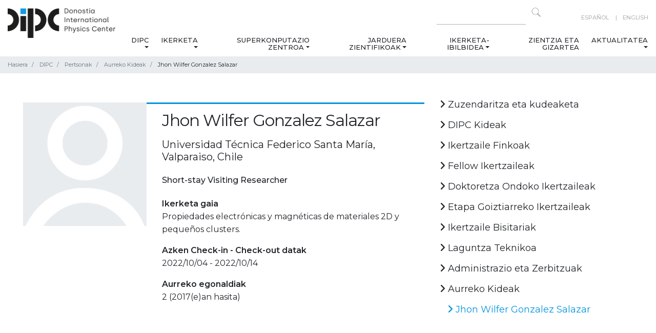

--- FILE ---
content_type: text/html;charset=utf-8
request_url: https://dipc.ehu.eus/eu/dipc/pertsonak/aurreko-kideak/jhon-wilfer-gonzalez-salazar
body_size: 51655
content:
<!DOCTYPE html>
<html xmlns="http://www.w3.org/1999/xhtml" lang="eu" xml:lang="eu">
  <head><meta http-equiv="Content-Type" content="text/html; charset=UTF-8" />
    <!-- Required meta tags -->
    <meta charset="utf-8" />
    <meta name="viewport" content="width=device-width, initial-scale=1, shrink-to-fit=no" />

    <!-- Bootstrap CSS -->
    

    

    
    

    
    
    
    <link rel="apple-touch-icon" sizes="57x57" href="/++theme++dipc-theme/favicon/apple-icon-57x57.png" />
    <link rel="apple-touch-icon" sizes="60x60" href="/++theme++dipc-theme/favicon/apple-icon-60x60.png" />
    <link rel="apple-touch-icon" sizes="72x72" href="/++theme++dipc-theme/favicon/apple-icon-72x72.png" />
    <link rel="apple-touch-icon" sizes="76x76" href="/++theme++dipc-theme/favicon/apple-icon-76x76.png" />
    <link rel="apple-touch-icon" sizes="114x114" href="/++theme++dipc-theme/favicon/apple-icon-114x114.png" />
    <link rel="apple-touch-icon" sizes="120x120" href="/++theme++dipc-theme/favicon/apple-icon-120x120.png" />
    <link rel="apple-touch-icon" sizes="144x144" href="/++theme++dipc-theme/favicon/apple-icon-144x144.png" />
    <link rel="apple-touch-icon" sizes="152x152" href="/++theme++dipc-theme/favicon/apple-icon-152x152.png" />
    <link rel="apple-touch-icon" sizes="180x180" href="/++theme++dipc-theme/favicon/apple-icon-180x180.png" />
    <link rel="icon" type="image/png" sizes="192x192" href="/++theme++dipc-theme/favicon/android-icon-192x192.png" />
    <link rel="icon" type="image/png" sizes="32x32" href="/++theme++dipc-theme/favicon/favicon-32x32.png" />
    <link rel="icon" type="image/png" sizes="96x96" href="/++theme++dipc-theme/favicon/favicon-96x96.png" />
    <link rel="icon" type="image/png" sizes="16x16" href="/++theme++dipc-theme/favicon/favicon-16x16.png" />
    <link rel="manifest" href="/++theme++dipc-theme/favicon/manifest.json" />
    <meta name="msapplication-TileColor" content="#ffffff" />
    <meta name="msapplication-TileImage" content="/++theme++dipc-theme/favicon/ms-icon-144x144.png" />
    <meta name="theme-color" content="#ffffff" />

    <title>Jhon Wilfer Gonzalez Salazar — DIPC</title>
  <meta name="twitter:card" content="summary" /><meta property="og:site_name" content="Donostia International Physics Center" /><meta property="og:title" content="Jhon Wilfer Gonzalez Salazar" /><meta property="og:type" content="website" /><meta property="og:description" content="" /><meta property="og:url" content="https://dipc.ehu.eus/eu/dipc/pertsonak/aurreko-kideak/jhon-wilfer-gonzalez-salazar" /><meta property="og:image" content="https://dipc.ehu.eus/@@site-logo/dipc-logo.png" /><meta property="og:image:type" content="image/png" /><meta name="DC.date.created" content="2023-06-22T02:47:46+01:00" /><meta name="DC.date.modified" content="2026-01-20T03:03:55+01:00" /><meta name="DC.type" content="person" /><meta name="DC.format" content="text/plain" /><meta name="DC.language" content="eu" /><meta name="viewport" content="width=device-width, initial-scale=1" /><meta name="generator" content="Plone - http://plone.com" /><link rel="canonical" href="https://dipc.ehu.eus/eu/dipc/pertsonak/aurreko-kideak/jhon-wilfer-gonzalez-salazar" /><link rel="stylesheet" href="https://dipc.ehu.eus/++theme++dipc-theme/dist/0211dd74.theme-compiled.cache.css" /><script>
        require = undefined;
        define = undefined;
        </script><script src="https://dipc.ehu.eus/++theme++dipc-theme/dist/c3615068.main-compiled.cache.js"></script><link href="https://fonts.googleapis.com/css?family=Montserrat:200,300,400,500,600,700,800,900" rel="stylesheet" /><link href="https://fonts.googleapis.com/css?family=Open+Sans" rel="stylesheet" /></head>

  <body class="internal frontend icons-on portaltype-person section-dipc site-eu subsection-pertsonak subsection-pertsonak-aurreko-kideak subsection-pertsonak-aurreko-kideak-jhon-wilfer-gonzalez-salazar template-person-view thumbs-on userrole-anonymous viewpermission-view" id="visual-portal-wrapper" dir="ltr" data-base-url="https://dipc.ehu.eus/eu/dipc/pertsonak/aurreko-kideak/jhon-wilfer-gonzalez-salazar" data-view-url="https://dipc.ehu.eus/eu/dipc/pertsonak/aurreko-kideak/jhon-wilfer-gonzalez-salazar" data-portal-url="https://dipc.ehu.eus" data-i18ncatalogurl="https://dipc.ehu.eus/plonejsi18n" data-pat-pickadate="{&quot;date&quot;: {&quot;selectYears&quot;: 200}, &quot;time&quot;: {&quot;interval&quot;: 5 } }" data-pat-plone-modal="{&quot;actionOptions&quot;: {&quot;displayInModal&quot;: false}}"><header id="portal-top">
      <div class="container" id="dipc-header">
  <div class="row">
    <div class="col-12 d-flex justify-content-between">
      <div id="logo" class="d-none d-lg-block">
        <a href="https://dipc.ehu.eus/eu">
          <img src="https://dipc.ehu.eus/logo.png" alt=" Logo Donostia International Physics Center" class="" />
        </a>
      </div>
      <div class="text-lg-right">
        <div class="row">
          <div class="col-md-12 d-none d-lg-block search text-right pt-2">
            <div id="langselect" class="float-lg-right ml-lg-5">
              
                
                  <a href="https://dipc.ehu.eus/@@multilingual-selector/546f071033104d1681cfb58fe373a623/es?set_language=es" title="Español">Español</a>
                
              
                
                  
                
              
                
                  <a href="https://dipc.ehu.eus/@@multilingual-selector/546f071033104d1681cfb58fe373a623/en?set_language=en" title="English">English</a>
                
              
            </div>
            <form action="https://dipc.ehu.eus/eu/@@search" method="GET" class="float-right">
              <input type="text" aria-label="Search on this website" name="SearchableText" size="15" />
              <button class="search-icon" type="submit" title="Click to search"></button>
            </form>
          </div>
        </div>
        <div class="row">
          
  <nav class="navbar navbar-expand-lg navbar-light">
    <a class="navbar-brand d-lg-none" href="https://dipc.ehu.eus/eu">
      <img src="https://dipc.ehu.eus/logo.png" alt=" Logo None" class="" />
    </a>
    <button class="navbar-toggler pull-left" type="button" data-toggle="collapse" data-target="#navbarSupportedContent" aria-controls="navbarSupportedContent" aria-expanded="false" aria-label="Nabigazioa erakutsi/ezkutatu">
      <span class="navbar-toggler-icon"></span>
    </button>
    <!-- <a class="navbar-brand d-lg-none " href="#" i18n:translate="">Menu</a> -->
    <div class="collapse navbar-collapse" id="navbarSupportedContent">
      <ul class="navbar-nav mr-auto">
        <li class="nav-item nav-dipc dropdown"><a href="https://dipc.ehu.eus/eu/dipc" class="state-published nav-link dropdown-toggle" aria-haspopup="true" data-toggle="dropdown">DIPC</a><div class="dropdown-menu"><a href="https://dipc.ehu.eus/eu/dipc/guri-buruz-1" class="state-published  dropdown-item">Guri buruz</a><a href="https://dipc.ehu.eus/eu/dipc/organigrama" class="state-published  dropdown-item">Organigrama</a><a href="https://dipc.ehu.eus/eu/dipc/pertsonak" class="state-published  dropdown-item">Pertsonak</a><a href="https://dipc.ehu.eus/eu/dipc/bat-egin-gurekin" class="state-published  dropdown-item">Bat egin gurekin</a><a href="https://dipc.ehu.eus/eu/dipc/berdintasuna" class="state-published  dropdown-item">Berdintasuna</a></div></li><li class="nav-item nav-ikerketa dropdown"><a href="https://dipc.ehu.eus/eu/ikerketa" class="state-published nav-link dropdown-toggle" aria-haspopup="true" data-toggle="dropdown">Ikerketa</a><div class="dropdown-menu"><a href="https://dipc.ehu.eus/eu/ikerketa/ikerketa-lerroak" class="state-published  dropdown-item">Ikerketa lerroak</a><a href="https://dipc.ehu.eus/eu/ikerketa/argitalpenak" class="state-published  dropdown-item">Argitalpenak</a></div></li><li class="nav-item nav-superkonputazio-zentrua dropdown"><a href="https://dipc.ehu.eus/eu/superkonputazio-zentrua" class="state-published nav-link dropdown-toggle" aria-haspopup="true" data-toggle="dropdown">Superkonputazio Zentroa</a><div class="dropdown-menu"><a href="https://dipc.ehu.eus/eu/superkonputazio-zentrua/about-scc" class="state-published  dropdown-item">Superkonputazio-zentroari buruz</a><a href="https://dipc.ehu.eus/eu/superkonputazio-zentrua/zerbitzuak" class="state-published  dropdown-item">Zerbitzuak</a><a href="https://dipc.ehu.eus/eu/superkonputazio-zentrua/hpc-systems-getting-started" class="state-published  dropdown-item">HPC sistemak: nondik hasi</a><a href="https://dipc.ehu.eus/eu/superkonputazio-zentrua/kontaktua" class="state-published  dropdown-item">Kontaktua</a></div></li><li class="nav-item nav-jarduera-zientifikoak dropdown"><a href="https://dipc.ehu.eus/eu/jarduera-zientifikoak" class="state-published nav-link dropdown-toggle" aria-haspopup="true" data-toggle="dropdown">Jarduera zientifikoak</a><div class="dropdown-menu"><a href="https://dipc.ehu.eus/eu/jarduera-zientifikoak/zientzia-jarduna" class="state-published  dropdown-item">Zientzia agenda</a><a href="https://dipc.ehu.eus/eu/jarduera-zientifikoak/mintegiak" class="state-published  dropdown-item">Mintegiak</a><a href="https://dipc.ehu.eus/eu/jarduera-zientifikoak/mintegi-agenda-bateratua" class="state-published  dropdown-item">Mintegi agenda bateratua</a><a href="https://dipc.ehu.eus/eu/jarduera-zientifikoak/workshops" class="state-published  dropdown-item">Kongresuak</a><a href="https://dipc.ehu.eus/eu/jarduera-zientifikoak/schools" class="state-published  dropdown-item">Eskolak</a><a href="https://dipc.ehu.eus/eu/jarduera-zientifikoak/colloquia" class="state-published  dropdown-item">Solasaldiak</a><a href="https://dipc.ehu.eus/eu/jarduera-zientifikoak/courses" class="state-published  dropdown-item">Ikastaroak</a></div></li><li class="nav-item nav-ikerketa-ibilbidea dropdown"><a href="https://dipc.ehu.eus/eu/ikerketa-ibilbidea" class="state-published nav-link dropdown-toggle" aria-haspopup="true" data-toggle="dropdown">Ikerketa-ibilbidea</a><div class="dropdown-menu"><a href="https://dipc.ehu.eus/eu/ikerketa-ibilbidea/career" class="state-published  dropdown-item">Ikerketa-ibilbidea</a><a href="https://dipc.ehu.eus/eu/ikerketa-ibilbidea/bachelor-theses" class="state-published  dropdown-item">Gradu Amaierako Lanak</a><a href="https://dipc.ehu.eus/eu/ikerketa-ibilbidea/practicas" class="state-published  dropdown-item">Unibertsitate-praktikak</a><a href="https://dipc.ehu.eus/eu/ikerketa-ibilbidea/phd-program" class="state-published  dropdown-item">Doktoretza programa</a><a href="https://dipc.ehu.eus/eu/ikerketa-ibilbidea/transferable-skills-courses" class="state-published  dropdown-item">Konpetentzia Transferigarriak</a></div></li><li class="nav-item nav-zientzia-gizartea"><a href="https://dipc.ehu.eus/eu/zientzia-gizartea" class="state-published ">Zientzia eta Gizartea</a></li><li class="nav-item nav-aktualitatea dropdown"><a href="https://dipc.ehu.eus/eu/aktualitatea" class="state-published nav-link dropdown-toggle" aria-haspopup="true" data-toggle="dropdown">Aktualitatea</a><div class="dropdown-menu"><a href="https://dipc.ehu.eus/eu/aktualitatea/albisteak" class="state-published  dropdown-item">Albisteak</a><a href="https://dipc.ehu.eus/eu/aktualitatea/prentsa-bulegoa" class="state-published  dropdown-item">Prentsa-bulegoa</a><a href="https://dipc.ehu.eus/eu/aktualitatea/dipc-buletinak" class="state-published  dropdown-item">DIPCren buletinak</a><a href="https://dipc.ehu.eus/eu/aktualitatea/agenda" class="state-published  dropdown-item">Agenda</a></div></li>
      </ul>
      <div id="langselect" class="float-lg-right ml-lg-5 d-lg-none">
        
          
            <a href="https://dipc.ehu.eus/@@multilingual-selector/546f071033104d1681cfb58fe373a623/es?set_language=es" title="Español">Español</a>
          
        
          
            
          
        
          
            <a href="https://dipc.ehu.eus/@@multilingual-selector/546f071033104d1681cfb58fe373a623/en?set_language=en" title="English">English</a>
          
        
      </div>
    </div>
  </nav>


        </div>
      </div>
    </div>
  </div>
</div>


    </header><div class="breadcrumb-container">
  <div class="container">
    <span id="breadcrumbs-you-are-here" style="display:none">You are at:</span>
    <nav>
      <ol class="breadcrumb" aria-labelledby="breadcrumbs-you-are-here">
        <li id="breadcrumbs-home" class="breadcrumb-item">
          <a href="https://dipc.ehu.eus/eu">Hasiera</a>
        </li>
        <li class="breadcrumb-item" id="breadcrumbs-1">
          
            <a href="https://dipc.ehu.eus/eu/dipc">DIPC</a>
            
          
        </li>
        <li class="breadcrumb-item" id="breadcrumbs-2">
          
            <a href="https://dipc.ehu.eus/eu/dipc/pertsonak">Pertsonak</a>
            
          
        </li>
        <li class="breadcrumb-item" id="breadcrumbs-3">
          
            <a href="https://dipc.ehu.eus/eu/dipc/pertsonak/aurreko-kideak">Aurreko Kideak</a>
            
          
        </li>
        <li class="breadcrumb-item" id="breadcrumbs-4">
          
            
            <span id="breadcrumbs-current">Jhon Wilfer Gonzalez Salazar</span>
          
        </li>
      </ol>
    </nav>
  </div>
</div><div class="container mb-5" id="main-container">
      <div class="row">
        <div class="col-12">
          <div id="viewlet-above-content-title"><span id="social-tags-body" style="display: none" itemscope="" itemtype="http://schema.org/WebPage">
  <span itemprop="name">Jhon Wilfer Gonzalez Salazar</span>
  <span itemprop="description"></span>
  <span itemprop="url">https://dipc.ehu.eus/eu/dipc/pertsonak/aurreko-kideak/jhon-wilfer-gonzalez-salazar</span>
  <span itemprop="image">https://dipc.ehu.eus/@@site-logo/dipc-logo.png</span>
</span>
</div><div id="viewlet-below-content-title">

</div>
        </div>
      </div>
      <div class="row">
        <div class="col-md-12">
          <!-- <xsl:apply-templates css:select="#content" />
          <include css:if-content="#content-core" css:content=".documentDescription" />
        -->
        <!-- to insert full width lead image
          <include css:if-content="#content-core" css:content="#viewlet-above-content-title" />
        -->
          <div id="viewlet-above-content-body"></div>
          <div id="content-core">
            
      <div class="container onepeople">
        <div class="row">
          <div class="col-sm-8 peoplecard">
            <div class="row">
              <div class="col-md-6 col-lg-4 mb-3">
                <img class="card-img-top" src="/++theme++dipc-theme/img/Avatar.png" alt="Jhon Wilfer Gonzalez Salazar" title="Jhon Wilfer Gonzalez Salazar" />
              </div>
              <div class="col-md-6 col-lg-8 mb-3">
                <h1>Jhon Wilfer Gonzalez Salazar</h1>
                <h2 class="from">Universidad Técnica Federico Santa María, Valparaiso, Chile</h2>
                <h3 class="category">Short-stay Visiting Researcher</h3>
                <dt>Ikerketa gaia</dt>
                
                  <dd>Propiedades electrónicas y magnéticas de materiales 2D y pequeños clusters.</dd>
                
                
                  <dt>Azken Check-in - Check-out datak</dt>
                  <dd>
                    2022/10/04
                    -
                    2022/10/14
                  </dd>
                
                
                
                
                <dt>Aurreko egonaldiak</dt>
                <dd>2 (2017(e)an hasita)</dd>
              </div>
            </div>
          </div>
          <div class="col-sm-4">
            
<div class="portletWrapper" id="portletwrapper-706c6f6e652e7269676874636f6c756d6e0a636f6e746578740a2f506c6f6e650a6e617669676174696f6e" data-portlethash="706c6f6e652e7269676874636f6c756d6e0a636f6e746578740a2f506c6f6e650a6e617669676174696f6e"><div class="portlet portletNavigation">
  <div id="internal-right-column-menu" class="internal-right-column-menu" role="navigation">
    
    <div class="list-group mb-lg-5" id="list-tab" role="tablist">
      
  
    
      
        
          <a href="https://dipc.ehu.eus/eu/dipc/pertsonak/zuzendaritza-eta-kudeaketa" title="" class="list-group-item navTreeItem visualNoMarker navTreeFolderish section-zuzendaritza-eta-kudeaketa state-published navTreeFolderish ">
            <i class="fas fa-angle-right"></i>
            Zuzendaritza eta kudeaketa
          </a>
          
        
      
    
      
        
          <a href="https://dipc.ehu.eus/eu/dipc/pertsonak/dipc-kideak" title="" class="list-group-item navTreeItem visualNoMarker navTreeFolderish section-dipc-kideak state-published navTreeFolderish ">
            <i class="fas fa-angle-right"></i>
            DIPC Kideak
          </a>
          
        
      
    
      
        
          <a href="https://dipc.ehu.eus/eu/dipc/pertsonak/ikertzaile-finkoak" title="" class="list-group-item navTreeItem visualNoMarker navTreeFolderish section-ikertzaile-finkoak state-published navTreeFolderish ">
            <i class="fas fa-angle-right"></i>
            Ikertzaile Finkoak
          </a>
          
        
      
    
      
        
          <a href="https://dipc.ehu.eus/eu/dipc/pertsonak/fellow-ikertzailea" title="" class="list-group-item navTreeItem visualNoMarker navTreeFolderish section-fellow-ikertzailea state-published navTreeFolderish ">
            <i class="fas fa-angle-right"></i>
            Fellow Ikertzaileak
          </a>
          
        
      
    
      
        
          <a href="https://dipc.ehu.eus/eu/dipc/pertsonak/doktoretza-ondoko-ikertzaileak" title="" class="list-group-item navTreeItem visualNoMarker navTreeFolderish section-doktoretza-ondoko-ikertzaileak state-published navTreeFolderish ">
            <i class="fas fa-angle-right"></i>
            Doktoretza Ondoko Ikertzaileak
          </a>
          
        
      
    
      
        
          <a href="https://dipc.ehu.eus/eu/dipc/pertsonak/etapa-goiztiarreko-ikertzaileak" title="" class="list-group-item navTreeItem visualNoMarker navTreeFolderish section-etapa-goiztiarreko-ikertzaileak state-published navTreeFolderish ">
            <i class="fas fa-angle-right"></i>
            Etapa Goiztiarreko Ikertzaileak
          </a>
          
        
      
    
      
        
          <a href="https://dipc.ehu.eus/eu/dipc/pertsonak/ikertzaile-bisitariak" title="" class="list-group-item navTreeItem visualNoMarker navTreeFolderish section-ikertzaile-bisitariak state-published navTreeFolderish ">
            <i class="fas fa-angle-right"></i>
            Ikertzaile Bisitariak
          </a>
          
        
      
    
      
        
          <a href="https://dipc.ehu.eus/eu/dipc/pertsonak/laguntza-teknikoa" title="" class="list-group-item navTreeItem visualNoMarker navTreeFolderish section-laguntza-teknikoa state-published navTreeFolderish ">
            <i class="fas fa-angle-right"></i>
            Laguntza Teknikoa
          </a>
          
        
      
    
      
        
          <a href="https://dipc.ehu.eus/eu/dipc/pertsonak/administrazio-eta-zerbitzuak" title="" class="list-group-item navTreeItem visualNoMarker navTreeFolderish section-administrazio-eta-zerbitzuak state-published navTreeFolderish ">
            <i class="fas fa-angle-right"></i>
            Administrazio eta Zerbitzuak
          </a>
          
        
      
    
      
        
          <a href="https://dipc.ehu.eus/eu/dipc/pertsonak/aurreko-kideak" title="" class="list-group-item navTreeItem visualNoMarker navTreeItemInPath navTreeFolderish section-aurreko-kideak state-published navTreeItemInPath navTreeFolderish ">
            <i class="fas fa-angle-right"></i>
            Aurreko Kideak
          </a>
          
            <ul class="navTree navTreeLevel1">
              
  
    
      
        
          <a href="https://dipc.ehu.eus/eu/dipc/pertsonak/aurreko-kideak/jhon-wilfer-gonzalez-salazar" title="" class="list-group-item navTreeItem visualNoMarker navTreeCurrentNode navTreeFolderish section-jhon-wilfer-gonzalez-salazar state-published navTreeCurrentItem navTreeCurrentNode navTreeFolderish ">
            <i class="fas fa-angle-right"></i>
            Jhon Wilfer Gonzalez Salazar
          </a>
          
        
      
    
  


            </ul>
          
        
      
    
  


    </div>
  </div>
</div>
</div>



            <!-- <div class="internal-right-column-menu">
              <div class="list-group mb-5" id="list-tab" role="tablist" tal:define="categories view/get_categories">
                <a class="list-group-item" href="" tal:attributes="href python:view.get_category_url(category)" tal:repeat="category categories">
                  <i class="fas fa-angle-right"></i>
                  <span tal:replace="category">Category name</span>
                </a>
              </div>

            </div> -->
          </div>
        </div>
      </div>
    
          </div>
          <div id="viewlet-below-content-body">



    <div class="visualClear"><!-- --></div>

    <div class="documentActions">
        

        

    </div>

</div>

          

          <div id="viewlet-below-content">
            <!-- Does this work? All items except does with id="category" -->
            
          </div>
        </div>

        
        
      </div>
    </div>
  <div id="footer" class="divulgacion">
    <div class="container">
      
    </div>
    <footer class="pt-2">
      <div class="container">
        <div class="row">
          <div class="col-md-12">
            <div class="d-flex">
              <div class="social">
                
                  
                    <a href="https://www.linkedin.com/company/donostia-international-physics-center-dipc/" title="Linkedin">
                      <i class="fa-brands fa-linkedin"></i>
                    </a>
                  
                
                  
                    <a href="https://bsky.app/profile/dipcehu.bsky.social" title="Bluesky">
                      <i class="fa-brands fa-bluesky"></i>
                    </a>
                  
                
                  
                    <a href="https://www.x.com/dipcehu" title="X">
                      <i class="fa-brands fa-x-twitter"></i>
                    </a>
                  
                
                  
                    <a href="https://www.facebook.com/dipcehu" title="Facebook">
                      <i class="fa-brands fa-facebook-f"></i>
                    </a>
                  
                
                  
                    <a href="https://www.instagram.com/dipc.ehu/" title="Instagram">
                      <i class="fa-brands fa-instagram"></i>
                    </a>
                  
                
                  
                    <a href="https://www.youtube.com/c/DonostiaInternationalPhysicsCenter" title="Youtube">
                      <i class="fa-brands fa-youtube"></i>
                    </a>
                  
                
                  
                    <a href="https://vimeo.com/dipc" title="Vimeo">
                      <i class="fa-brands fa-vimeo"></i>
                    </a>
                  
                
                  
                    <a href="https://www.flickr.com/photos/DIPCehu/sets" title="Flickr">
                      <i class="fa-brands fa-flickr"></i>
                    </a>
                  
                
                  
                    <a href="/eu/aktualitatea/albisteak/aggregator/RSS" title="RSS">
                      <i class="fa-solid fa-rss"></i>
                    </a>
                  
                
                  
                
              </div>
              <div class="other-links">
                
                  
                
                  
                
                  
                
                  
                
                  
                
                  
                
                  
                
                  
                
                  
                
                  
                    <a href="/eu/aktualitatea/dipc-buletinak" title="BULETINA">BULETINA</a>
                  
                
              </div>
            </div>
          </div>
        </div>
        <div class="row">
          <div class="col-md-6 footer-section">
            <strong class="footer-section-title">DIPC - Donostia International Physics Center</strong>
            <p>Manuel Lardizabal 4<br />E20018 Donostia / San Sebastián SPAIN<br /><a data-linktype="external" data-val="https://www.google.com/maps/place/43%C2%B018'21.0%22N+2%C2%B000'36.6%22W/@43.305822,-2.010172,17z" href="https://www.google.com/maps/place/43%C2%B018'21.0%22N+2%C2%B000'36.6%22W/@43.305822,-2.010172,17z" rel="noopener" target="_blank">N 43.305822, W 2.010172</a><br />+34 943 01 53 68<br /><a data-linktype="email" data-subject="" data-val="dipcinfo@ehu.eus" href="mailto:dipcinfo@ehu.eus" rel="noopener" target="_blank">dipcinfo@ehu.eus</a></p>
          </div>
          <div class="col-md-6 footer-section">
            <strong class="footer-section-title">Ikerketa</strong>
            <p><a data-linktype="external" data-val="/Plone/eu/ikerketa#Quantum" href="https://dipc.ehu.eus/Plone/eu/ikerketa#Quantum">Quantum</a><br /><a data-linktype="external" data-val="/Plone/eu/ikerketa#Nano" href="https://dipc.ehu.eus/Plone/eu/ikerketa#Nano">Nano</a><br /><a data-linktype="external" data-val="/Plone/eu/ikerketa#Life" href="https://dipc.ehu.eus/Plone/eu/ikerketa#Life">Life</a><br /><a data-linktype="external" data-val="/Plone/eu/ikerketa#Cosmos" href="https://dipc.ehu.eus/Plone/eu/ikerketa#Cosmos">Cosmos</a></p>
          </div>
        </div>

        <div class="row">
          <div class="col-md-12 footer-section">
            <strong class="footer-section-title">Patronatua</strong>
            <div class="footer-logos d-flex flex-wrap">
<div class="bg-jaurlaritza"></div>
<div class="bg-ehu"></div>
<div class="bg-diputazioa"></div>
<div class="bg-donostia"></div>
<div class="bg-kutxa"></div>
<div class="bg-edp"></div>
<div class="bg-telefonica"></div>
<div class="bg-caf"></div>
<div class="bg-caf text-center" style="background: none"><?xml version="1.0" encoding="UTF-8" standalone="no"??>
<svg height="80" id="svg1" version="1.1" viewbox="0 0 374.52213 79.999999" width="150" xmlns="http://www.w3.org/2000/svg" xmlns:svg="http://www.w3.org/2000/svg">
<defs id="defs1"></defs>
<g id="layer1" transform="translate(112.35664,12.051357)">
<path d="m 146.9637,52.785085 c 0.23707,0 0.37042,-0.10372 0.37042,-0.32597 v -0.22225 c 0,-0.22225 -0.13335,-0.32596 -0.37042,-0.32596 h -0.56339 v 0.87418 z m -0.56339,1.63019 h -0.75565 v -3.09704 h 1.40794 c 0.69638,0 1.05198,0.41487 1.05198,0.9779 0,0.48895 -0.22225,0.80045 -0.56303,0.9338 l 0.69638,1.18534 h -0.82973 l -0.57785,-1.0668 h -0.43004 z m 2.71216,-1.37795 v -0.38559 c 0,-1.2446 -0.97825,-2.22285 -2.2673,-2.22285 -1.28941,0 -2.26766,0.97825 -2.26766,2.22285 v 0.38559 c 0,1.2446 0.97825,2.22285 2.26766,2.22285 1.28905,0 2.2673,-0.97825 2.2673,-2.22285 z m -5.23099,-0.19297 c 0,-1.73355 1.31868,-3.05259 2.96369,-3.05259 1.64465,0 2.96368,1.31904 2.96368,3.05259 0,1.7339 -1.31903,3.05293 -2.96368,3.05293 -1.64501,0 -2.96369,-1.31903 -2.96369,-3.05293 z M 101.18549,3.880556 99.836113,0 H 77.611114 v 3.880556 z m 2.57633,7.408334 -1.34937,-3.880556 H 77.611114 v 3.880556 z m 16.53541,44.450005 H 139.7 v -3.88056 h -19.40277 z m 0,-7.40834 H 139.7 v -3.88055 h -19.40277 z m 0,-7.40833 h 11.64166 v -3.880556 h -11.64166 z m 11.64166,-11.28889 h -11.64166 v 3.880556 h 11.64166 z m -11.64166,-3.527778 h 11.64166 v -3.880555 h -22.19254 l -1.09079,3.136547 -1.09079,-3.136547 H 85.372226 v 3.880555 h 11.641667 v -3.56623 l 1.252009,3.56623 h 20.779668 l 1.25166,-3.565878 z m 11.64166,-11.288889 h -19.61621 l -1.34972,3.880556 h 20.96593 z M 85.372226,33.513891 H 97.013893 V 29.633335 H 85.372226 Z m 0,7.408334 H 97.013893 V 37.041669 H 85.372226 Z m -7.761112,7.40833 h 19.402779 v -3.88055 H 77.611114 Z m 0,7.40834 h 19.402779 v -3.88056 H 77.611114 Z M 117.475,0 116.12598,3.880556 H 139.7 V 0 Z m -3.92571,11.28889 H 139.7 V 7.408334 h -24.80098 z m -28.177064,7.408334 h 20.965934 l -1.34973,-3.880556 H 85.372226 Z m 15.494704,14.816667 h 15.57761 l 1.36243,-3.880556 H 99.504506 Z m 2.60068,7.408334 h 10.37625 l 1.36243,-3.880556 h -13.10111 z m 2.60068,7.40833 h 5.17489 l 1.36208,-3.88055 h -7.89905 z m 2.58727,7.40834 1.34902,-3.88056 h -2.69769 z m -77.611115,0 h 28.575002 c 3.880555,0 7.360356,-1.47073 9.995253,-3.88056 H 31.044445 Z M 61.383336,37.041669 v 3.880556 h 13.052778 c 0,-1.343731 -0.183797,-2.643011 -0.518936,-3.880556 z m -22.57778,3.880556 H 50.447224 V 37.041669 H 38.805556 Z m 22.57778,-22.225001 h 12.533842 c 0.335139,-1.237545 0.518936,-2.537178 0.518936,-3.880556 H 61.383336 Z m -22.57778,0 H 50.447224 V 14.816668 H 38.805556 Z M 59.619447,0 H 31.044445 V 3.880556 H 69.6147 C 66.979803,1.470731 63.471427,0 59.619447,0 Z m 12.82947,7.408334 H 31.044445 V 11.28889 H 74.009959 C 73.673056,9.9091756 73.142125,8.606367 72.448917,7.408334 Z M 38.805556,22.225002 v 3.880555 h 30.402038 c 1.289051,-1.095375 2.384426,-2.408061 3.23709,-3.880555 z m 30.402038,7.408333 H 38.805556 v 3.880556 H 72.444684 C 71.59202,32.041397 70.496645,30.72871 69.207594,29.633335 Z m -38.163149,18.69722 h 41.404472 c 0.693208,-1.19803 1.224139,-2.50084 1.561042,-3.88055 H 31.044445 Z M 0,3.880556 H 27.163889 V 0 H 0 Z M 0,11.28889 H 27.163889 V 7.408334 H 0 Z m 19.402777,3.527778 H 7.7611116 v 3.880556 H 19.402777 Z M 7.7611116,26.105557 H 19.402777 V 22.225002 H 7.7611116 Z m 0,7.408334 H 19.402777 V 29.633335 H 7.7611116 Z m 0,7.408334 H 19.402777 V 37.041669 H 7.7611116 Z M 0,48.330555 h 27.163889 v -3.88055 H 0 Z m 0,3.52778 h 27.163889 v 3.88056 H 0 v -3.88056" id="path2" style="fill:#ffffff;fill-opacity:1;fill-rule:nonzero;stroke:none;stroke-width:0.0352778"></path>
</g>
</svg>
</div>
<div class="bg-caf text-center" style="background: none">
<svg fill="none" height="80" id="svg10" version="1.1" viewbox="0 0 150 80.000001" width="150" xmlns="http://www.w3.org/2000/svg" xmlns:svg="http://www.w3.org/2000/svg">
<defs id="defs10"></defs>
<path d="M 12.775391 26.990234 C 12.063504 27.022984 11.369568 27.303632 10.855469 27.863281 C 10.837469 27.884181 10.820134 27.905581 10.802734 27.925781 C 10.167035 28.642081 9.9939138 29.430942 9.9960938 30.369141 C 9.9963537 30.472741 9.9963537 30.576088 9.9960938 30.679688 C 9.9956338 30.861787 9.9959338 31.044463 9.9960938 31.226562 C 9.9963837 31.498862 9.9964437 31.770669 9.9960938 32.042969 C 9.9954638 32.529868 9.9939806 33.016907 9.9941406 33.503906 C 9.9942906 33.932106 9.9943206 34.360863 9.9941406 34.789062 C 9.9941106 34.846562 9.9941606 34.903538 9.9941406 34.960938 C 9.9941006 35.047537 9.9941706 35.134103 9.9941406 35.220703 C 9.9937906 36.025102 9.9939006 36.830266 9.9941406 37.634766 L 9.9941406 37.726562 L 9.9941406 38.464844 C 9.9944706 39.426443 9.9948806 40.38801 9.9941406 41.349609 C 9.9933106 42.432708 9.9919675 43.51651 9.9921875 44.599609 C 9.9922175 44.715209 9.9921675 44.831666 9.9921875 44.947266 C 9.9921975 44.976566 9.9921775 45.004703 9.9921875 45.033203 C 9.9922675 45.461603 9.9925975 45.88996 9.9921875 46.318359 C 9.9917075 46.808059 9.9916475 47.29741 9.9921875 47.787109 C 9.9925075 48.061309 9.9927475 48.335275 9.9921875 48.609375 C 9.9918175 48.793675 9.9917775 48.97771 9.9921875 49.162109 C 9.9924175 49.247309 9.9920675 49.332669 9.9921875 49.417969 C 9.9888675 50.238268 10.050447 50.968982 10.498047 51.675781 C 10.514847 51.700581 10.532428 51.723947 10.548828 51.748047 C 10.916528 52.289346 11.463232 52.677588 12.082031 52.867188 C 12.141231 52.883887 12.141219 52.884091 12.199219 52.900391 C 12.772218 53.07089 13.365794 53.036428 13.933594 52.861328 C 14.656793 52.620228 15.271747 52.089449 15.623047 51.40625 C 15.635047 51.38105 15.646603 51.356431 15.658203 51.332031 C 15.902503 50.829432 15.961437 50.319778 15.960938 49.767578 C 15.960838 49.704078 15.962491 49.639672 15.962891 49.576172 C 15.964191 49.408272 15.964444 49.240065 15.964844 49.072266 C 15.965344 48.797866 15.96705 48.5244 15.96875 48.25 C 15.96925 48.1536 15.970403 48.057437 15.970703 47.960938 C 15.970803 47.900338 15.970403 47.837944 15.970703 47.777344 C 15.970803 47.748644 15.970603 47.721159 15.970703 47.693359 C 15.970603 47.46226 15.984691 47.379237 16.150391 47.210938 C 16.181691 47.179338 16.182191 47.179337 16.212891 47.148438 C 16.281291 47.079038 16.349369 47.010606 16.417969 46.941406 L 16.564453 46.792969 C 16.666653 46.689569 16.768794 46.585622 16.871094 46.482422 C 17.004394 46.348022 17.138485 46.212925 17.271484 46.078125 C 17.375084 45.973225 17.478231 45.868472 17.582031 45.763672 C 17.631631 45.713672 17.680869 45.665234 17.730469 45.615234 C 17.801669 45.543034 17.873913 45.470337 17.945312 45.398438 C 17.967612 45.376038 17.990019 45.353831 18.011719 45.332031 C 18.042719 45.300531 18.041866 45.300431 18.072266 45.269531 C 18.101066 45.240731 18.100706 45.241191 18.128906 45.212891 C 18.199206 45.141891 18.264769 45.098141 18.355469 45.056641 C 18.443269 45.24144 18.537272 45.420156 18.638672 45.597656 C 18.698372 45.701856 18.759206 45.806509 18.816406 45.912109 C 18.897806 46.065209 18.980659 46.215735 19.068359 46.365234 C 19.217459 46.619034 19.362606 46.874513 19.503906 47.132812 C 19.590406 47.291312 19.676672 47.451175 19.763672 47.609375 C 19.794572 47.665475 19.795872 47.66375 19.826172 47.71875 C 19.975072 47.98955 20.123891 48.259897 20.275391 48.529297 C 20.40489 48.759697 20.532856 48.990956 20.660156 49.222656 C 20.820356 49.514256 20.981685 49.806703 21.146484 50.095703 C 21.243484 50.265703 21.339794 50.435522 21.433594 50.607422 C 21.444894 50.628222 21.455797 50.647769 21.466797 50.667969 C 21.522197 50.769669 21.577813 50.872709 21.632812 50.974609 C 21.834512 51.348309 22.036847 51.724882 22.310547 52.050781 C 22.805246 52.581481 23.527254 52.953706 24.251953 53.003906 C 25.069752 53.037406 25.874694 52.811606 26.496094 52.253906 C 27.093093 51.675907 27.463169 50.948268 27.480469 50.105469 C 27.480669 50.066769 27.480269 50.027834 27.480469 49.990234 C 27.484769 49.247335 27.185831 48.668962 26.832031 48.039062 C 26.726931 47.852463 26.622531 47.666315 26.519531 47.478516 C 26.354331 47.177316 26.187831 46.875672 26.019531 46.576172 C 25.869231 46.308872 25.721819 46.040384 25.574219 45.771484 C 25.447619 45.540985 25.319653 45.312484 25.189453 45.083984 C 25.017653 44.783085 24.852753 44.479628 24.689453 44.173828 C 24.657253 44.113528 24.623997 44.052487 24.591797 43.992188 C 24.575597 43.961888 24.560522 43.931644 24.544922 43.902344 C 24.452822 43.729244 24.360366 43.558825 24.259766 43.390625 C 24.178666 43.255725 24.100337 43.119722 24.023438 42.982422 C 23.998338 42.937522 23.997156 42.936678 23.972656 42.892578 C 23.917256 42.793578 23.861941 42.694903 23.806641 42.595703 C 23.787541 42.561403 23.770553 42.527441 23.751953 42.494141 C 23.642853 42.298541 23.532228 42.10215 23.423828 41.90625 C 23.373428 41.81505 23.323937 41.723912 23.273438 41.632812 C 23.214838 41.527113 23.155956 41.422206 23.097656 41.316406 C 23.074756 41.274806 23.052197 41.233006 23.029297 41.191406 C 22.996397 41.132306 22.964241 41.072972 22.931641 41.013672 C 22.921441 40.994972 22.910391 40.977084 22.900391 40.958984 C 22.830591 40.832485 22.778228 40.710865 22.736328 40.572266 C 23.116328 40.188966 23.4951 39.807228 23.875 39.423828 C 23.8975 39.401228 23.919606 39.379422 23.941406 39.357422 C 23.983806 39.314722 24.026059 39.271216 24.068359 39.228516 C 24.139559 39.154916 24.210009 39.082925 24.287109 39.015625 C 24.386709 38.929825 24.483406 38.846841 24.566406 38.744141 C 24.638006 38.651241 24.63765 38.651512 24.71875 38.570312 C 24.74575 38.543713 24.772628 38.517987 24.798828 38.492188 C 24.851028 38.438188 24.903431 38.384731 24.957031 38.332031 C 25.056531 38.250431 25.144263 38.175772 25.226562 38.076172 C 25.253562 38.043472 25.280441 38.012169 25.306641 37.980469 C 25.405041 37.897769 25.494072 37.822056 25.576172 37.722656 C 25.603172 37.689956 25.63005 37.658653 25.65625 37.626953 C 25.75465 37.544253 25.843581 37.470594 25.925781 37.371094 C 25.952681 37.338494 25.977706 37.307091 26.003906 37.275391 C 26.497606 36.870091 26.788581 36.292828 26.925781 35.673828 C 27.084081 34.860129 26.924009 34.06204 26.474609 33.369141 C 26.01261 32.680341 25.316324 32.25555 24.515625 32.09375 C 23.743826 31.95185 22.956693 32.150038 22.308594 32.585938 C 22.289294 32.599237 22.270653 32.6122 22.251953 32.625 C 22.188453 32.6684 22.128159 32.711066 22.068359 32.759766 L 22.068359 32.824219 C 22.004859 32.824219 22.005737 32.823928 21.960938 32.861328 C 21.934138 32.888328 21.934403 32.889516 21.908203 32.916016 C 21.887403 32.936916 21.865903 32.956263 21.845703 32.976562 C 21.822803 32.999862 21.801497 33.022222 21.779297 33.044922 C 21.703497 33.121322 21.628334 33.198791 21.552734 33.275391 C 21.497134 33.331791 21.440466 33.387059 21.384766 33.443359 C 21.249166 33.580159 21.113815 33.716416 20.978516 33.853516 C 20.801516 34.032715 20.624465 34.213578 20.447266 34.392578 C 20.159866 34.682778 19.873137 34.973172 19.585938 35.263672 C 19.568238 35.281572 19.550403 35.299006 19.533203 35.316406 C 19.515403 35.334406 19.497769 35.351641 19.480469 35.369141 C 19.235769 35.61654 18.990794 35.863928 18.746094 36.111328 C 18.728394 36.129328 18.712612 36.146763 18.695312 36.164062 C 18.407313 36.455262 18.118178 36.74601 17.830078 37.037109 C 17.652578 37.216409 17.476228 37.394719 17.298828 37.574219 C 17.176228 37.698319 17.052487 37.823266 16.929688 37.947266 C 16.872588 38.005066 16.814912 38.063294 16.757812 38.121094 C 16.678513 38.201394 16.598931 38.281128 16.519531 38.361328 C 16.494931 38.386128 16.471166 38.411447 16.447266 38.435547 C 16.284666 38.600647 16.118759 38.757103 15.943359 38.908203 C 15.944759 37.771304 15.946566 36.634846 15.947266 35.498047 C 15.947366 35.360747 15.947166 35.223137 15.947266 35.085938 C 15.947266 35.057738 15.947166 35.031206 15.947266 35.003906 C 15.947466 34.560807 15.948619 34.116928 15.949219 33.673828 C 15.949819 33.217429 15.949119 32.761087 15.949219 32.304688 C 15.949319 32.023488 15.950672 31.742237 15.951172 31.460938 C 15.951472 31.266438 15.951172 31.071453 15.951172 30.876953 C 15.951172 30.764453 15.950972 30.653416 15.951172 30.541016 C 15.951572 30.437016 15.951272 30.332416 15.951172 30.228516 C 15.951072 30.189516 15.951272 30.151181 15.951172 30.113281 C 15.953072 29.768882 15.916319 29.441975 15.824219 29.109375 C 15.692719 28.664575 15.401921 28.027262 14.982422 27.789062 C 14.963722 27.781163 14.945834 27.773325 14.927734 27.765625 L 14.927734 27.701172 C 14.909634 27.686072 14.8925 27.67095 14.875 27.65625 C 14.8499 27.63865 14.825181 27.622469 14.800781 27.605469 C 14.216332 27.173619 13.487277 26.957484 12.775391 26.990234 z M 13.044922 28.736328 C 13.145923 28.740787 13.246997 28.757438 13.341797 28.789062 C 13.710697 28.942162 13.946816 29.153644 14.103516 29.527344 C 14.207216 29.832743 14.188847 30.164185 14.060547 30.458984 C 13.898447 30.753884 13.635247 31.012828 13.310547 31.111328 C 12.935347 31.175228 12.584431 31.13005 12.269531 30.90625 C 12.245231 30.88375 12.222719 30.861644 12.199219 30.839844 C 12.105319 30.754644 12.027231 30.665847 11.957031 30.560547 C 11.800131 30.293947 11.738028 29.992347 11.798828 29.685547 C 11.864428 29.465647 11.935978 29.221209 12.142578 29.099609 C 12.161478 29.092109 12.180819 29.085425 12.199219 29.078125 L 12.199219 29.013672 C 12.428494 28.826097 12.741917 28.72295 13.044922 28.736328 z M 24.091797 33.857422 C 24.21828 33.866186 24.347194 33.895588 24.480469 33.945312 C 24.798668 34.097812 25.009638 34.323791 25.148438 34.650391 C 25.246437 34.95369 25.22495 35.298244 25.09375 35.589844 C 24.92785 35.876843 24.702078 36.0723 24.392578 36.1875 C 24.041578 36.293 23.728343 36.259144 23.402344 36.089844 C 23.105744 35.877844 22.892078 35.591662 22.830078 35.226562 C 22.807378 34.883663 22.858313 34.575722 23.070312 34.294922 C 23.365062 33.985022 23.712349 33.83113 24.091797 33.857422 z M 37.652344 37.5 L 37.652344 52.453125 L 40.001953 52.453125 C 40.002053 52.152125 40.000453 51.849828 40.001953 51.548828 C 40.003153 51.350428 40.005959 51.153478 40.005859 50.955078 C 40.005659 50.789878 40.004659 50.624184 40.005859 50.458984 C 40.006359 50.396184 40.007413 50.332431 40.007812 50.269531 C 40.007313 50.179031 40.006913 50.088547 40.007812 49.998047 C 40.008312 49.955947 40.007313 49.957216 40.007812 49.916016 C 40.007413 49.889516 40.008212 49.863591 40.007812 49.837891 C 40.010912 49.698591 40.027153 49.625091 40.126953 49.525391 C 40.223353 49.442091 40.223878 49.443287 40.267578 49.367188 C 40.274278 49.349588 40.280609 49.331653 40.287109 49.314453 L 40.349609 49.314453 C 40.407909 49.219953 40.408609 49.219297 40.474609 49.154297 C 40.568909 49.061797 40.663 48.970694 40.75 48.871094 C 40.8814 48.713694 41.024622 48.569881 41.169922 48.425781 C 41.191922 48.404281 41.213075 48.384181 41.234375 48.363281 C 41.265175 48.332781 41.264722 48.332634 41.294922 48.302734 C 41.354622 48.244334 41.395747 48.196947 41.435547 48.123047 C 41.444147 48.103547 41.452638 48.085306 41.460938 48.066406 L 41.523438 48.066406 C 41.582937 47.970406 41.58355 47.970837 41.65625 47.898438 C 41.68275 47.872038 41.708575 47.845912 41.734375 47.820312 C 41.780575 47.774213 41.826747 47.727541 41.873047 47.681641 C 41.941447 47.771141 42.004406 47.862931 42.066406 47.957031 C 42.093106 47.997731 42.121638 48.039378 42.148438 48.080078 C 42.194637 48.150178 42.239056 48.220816 42.285156 48.291016 C 42.532256 48.666715 42.782503 49.040863 43.033203 49.414062 C 43.371303 49.917462 43.707316 50.421435 44.041016 50.927734 C 44.163016 51.112834 44.28395 51.297422 44.40625 51.482422 C 44.44625 51.542922 44.487244 51.603463 44.527344 51.664062 C 44.568244 51.725962 44.568138 51.72726 44.710938 51.943359 C 44.739837 51.984359 44.766269 52.025859 44.792969 52.068359 C 44.839769 52.176259 44.889678 52.271241 44.955078 52.369141 C 45.110278 52.50904 45.110097 52.509741 45.591797 52.494141 C 45.653197 52.492041 45.713891 52.488981 45.775391 52.488281 C 45.93679 52.487281 46.098466 52.486622 46.259766 52.482422 C 46.426865 52.478122 46.594619 52.474656 46.761719 52.472656 C 47.121618 52.468456 47.480144 52.462125 47.839844 52.453125 C 47.839844 52.389125 47.839416 52.389094 47.791016 52.308594 C 47.768016 52.274094 47.746909 52.240531 47.724609 52.207031 C 47.686609 52.149931 47.647575 52.092156 47.609375 52.035156 C 47.583375 51.996356 47.559103 51.956869 47.533203 51.917969 C 47.482703 51.842169 47.431459 51.767106 47.380859 51.691406 C 47.277459 51.536606 47.174766 51.381962 47.072266 51.226562 C 47.031666 51.165063 46.991772 51.102516 46.951172 51.041016 C 46.921772 50.996516 46.921378 50.996725 46.892578 50.953125 C 46.836778 50.868725 46.780509 50.785472 46.724609 50.701172 C 46.604309 50.520072 46.484287 50.33945 46.367188 50.15625 C 46.151488 49.81785 45.930584 49.480984 45.708984 49.146484 C 45.670884 49.088884 45.633803 49.032209 45.595703 48.974609 C 45.520503 48.860909 45.444341 48.746512 45.369141 48.632812 C 45.215341 48.400513 45.061803 48.167947 44.908203 47.935547 C 44.838503 47.830047 44.768919 47.724641 44.699219 47.619141 C 44.673019 47.579541 44.647194 47.541553 44.621094 47.501953 C 44.584294 47.446353 44.584794 47.445697 44.433594 47.216797 C 44.408194 47.178397 44.382722 47.139962 44.357422 47.101562 C 44.283822 46.989963 44.208966 46.878678 44.134766 46.767578 L 44.078125 46.679688 C 44.038525 46.620188 43.998684 46.561453 43.958984 46.501953 C 43.825385 46.302553 43.700091 46.101272 43.587891 45.888672 C 43.605991 45.871172 43.623025 45.854891 43.640625 45.837891 C 43.675825 45.803291 43.676438 45.801578 43.710938 45.767578 C 43.779837 45.700278 43.834259 45.645247 43.880859 45.560547 C 43.888859 45.541647 43.896497 45.522206 43.904297 45.503906 L 43.96875 45.503906 C 44.03485 45.400706 44.0344 45.401306 44.125 45.316406 C 44.1935 45.250306 44.246869 45.195028 44.292969 45.111328 C 44.301069 45.092328 44.310559 45.075041 44.318359 45.056641 L 44.380859 45.056641 C 44.399959 45.033641 44.419 45.010681 44.4375 44.988281 C 44.5018 44.904381 44.569225 44.8275 44.640625 44.75 C 44.777225 44.6024 44.911522 44.453334 45.044922 44.302734 C 45.087522 44.254434 45.130528 44.207856 45.173828 44.160156 C 45.252528 44.080856 45.33065 44.000269 45.40625 43.917969 C 45.58315 43.721269 45.76246 43.528937 45.943359 43.335938 C 46.067059 43.204438 46.190694 43.072447 46.308594 42.935547 C 46.365994 42.868847 46.423775 42.804034 46.484375 42.740234 C 46.504475 42.720234 46.523469 42.699087 46.542969 42.679688 C 46.583869 42.638888 46.624916 42.599094 46.666016 42.558594 C 46.748316 42.477494 46.826191 42.397294 46.900391 42.308594 C 47.05049 42.124294 47.2059 41.94835 47.375 41.78125 C 47.4679 41.69105 47.531638 41.619253 47.585938 41.501953 C 47.265638 41.497953 46.9453 41.494287 46.625 41.492188 C 46.4616 41.491288 46.298165 41.490281 46.134766 41.488281 C 45.974766 41.486181 45.81625 41.485075 45.65625 41.484375 C 45.59535 41.484175 45.533556 41.482822 45.472656 41.482422 C 45.385056 41.480922 45.296584 41.480569 45.208984 41.480469 C 45.168184 41.480569 45.168906 41.480469 45.128906 41.480469 C 45.057606 41.478469 44.989069 41.478175 44.917969 41.484375 C 44.777769 41.524375 44.693047 41.647431 44.623047 41.769531 C 44.616247 41.787231 44.610116 41.805066 44.603516 41.822266 L 44.539062 41.822266 C 44.465763 41.933966 44.466387 41.932991 44.367188 42.025391 C 44.293488 42.096791 44.231641 42.158047 44.181641 42.248047 C 44.173941 42.266647 44.165703 42.284634 44.158203 42.302734 L 44.095703 42.302734 C 44.029603 42.405834 44.030053 42.405234 43.939453 42.490234 C 43.870953 42.556234 43.815631 42.611613 43.769531 42.695312 C 43.761431 42.714312 43.753894 42.7316 43.746094 42.75 C 43.682594 42.75 43.681994 42.7515 43.621094 42.8125 C 43.596694 42.8407 43.572628 42.867131 43.548828 42.894531 C 43.497728 42.953031 43.447084 43.011413 43.396484 43.070312 C 43.266485 43.223512 43.133234 43.370619 42.990234 43.511719 C 42.909934 43.590019 42.838403 43.656006 42.783203 43.753906 C 42.775903 43.772106 42.768819 43.789041 42.761719 43.806641 L 42.699219 43.806641 C 42.670919 43.871641 42.670347 43.872669 42.623047 43.917969 C 42.542747 43.996069 42.464625 44.074003 42.390625 44.158203 C 42.315825 44.246103 42.240756 44.333516 42.160156 44.416016 C 42.054956 44.520616 41.951869 44.625281 41.855469 44.738281 C 41.801969 44.800981 41.748806 44.860922 41.691406 44.919922 C 41.617306 44.993322 41.543109 45.065731 41.474609 45.144531 C 41.356409 45.284531 41.231762 45.416422 41.101562 45.544922 C 41.017563 45.626422 40.937406 45.701788 40.878906 45.804688 C 40.871906 45.822487 40.864222 45.840022 40.857422 45.857422 C 40.793922 45.857422 40.793906 45.856484 40.753906 45.896484 C 40.731006 45.924784 40.731384 45.925425 40.708984 45.953125 C 40.691484 45.974425 40.675203 45.994925 40.658203 46.015625 C 40.462503 46.255025 40.252003 46.468753 40.033203 46.689453 C 40.022403 43.564956 40.012353 40.532597 40.001953 37.5 L 37.652344 37.5 z M 92.908203 37.5 L 92.908203 52.453125 L 95.257812 52.453125 C 95.268612 51.974125 95.278563 51.507868 95.289062 51.042969 C 95.377062 51.146569 95.464547 51.251456 95.560547 51.347656 C 96.548146 52.251655 97.638151 52.617431 98.96875 52.582031 C 98.99105 52.581331 99.013456 52.580778 99.035156 52.580078 C 99.428556 52.569378 99.821775 52.501284 100.20117 52.396484 C 100.89417 52.189585 101.97175 51.766809 102.34375 51.099609 C 102.35575 51.071609 102.35619 51.070469 102.36719 51.042969 L 102.42969 51.042969 C 102.44469 51.024269 102.46061 51.006381 102.47461 50.988281 C 102.50861 50.939281 102.54503 50.892303 102.58203 50.845703 C 102.62503 50.791903 102.66794 50.737894 102.71094 50.683594 C 102.73494 50.653794 102.7563 50.624703 102.7793 50.595703 C 102.8433 50.514603 102.90484 50.432256 102.96484 50.347656 C 103.82784 49.011958 104.0643 47.235439 103.7793 45.681641 C 103.7733 45.653741 103.76867 45.626609 103.76367 45.599609 C 103.67367 45.13291 103.54156 44.6854 103.35156 44.25 C 102.80856 43.053801 101.8783 42.147846 100.6543 41.685547 C 100.6323 41.677247 100.61184 41.670109 100.58984 41.662109 C 100.05784 41.45941 99.500993 41.369581 98.933594 41.363281 C 97.753995 41.356881 96.599774 41.632241 95.734375 42.494141 C 95.583275 42.65744 95.435662 42.81611 95.289062 42.974609 C 95.278263 41.113011 95.268312 39.306898 95.257812 37.5 L 92.908203 37.5 z M 129.82031 37.5 L 129.82031 52.453125 L 132.16992 52.453125 C 132.16992 52.152125 132.16988 51.849828 132.17188 51.548828 L 132.17578 50.955078 C 132.17578 50.789878 132.17478 50.624184 132.17578 50.458984 C 132.17678 50.396084 132.17773 50.332431 132.17773 50.269531 L 132.17773 49.998047 C 132.17873 49.969747 132.17969 49.943516 132.17969 49.916016 C 132.17869 49.760216 132.17634 49.649291 132.27734 49.525391 C 132.30534 49.497591 132.33238 49.470359 132.35938 49.443359 C 132.37637 49.425659 132.3922 49.407825 132.4082 49.390625 C 132.4222 49.377325 132.43522 49.364462 132.44922 49.351562 C 132.48022 49.321363 132.51102 49.291019 132.54102 49.261719 C 132.62102 49.184419 132.695 49.113625 132.75 49.015625 C 132.758 48.997525 132.76448 48.980491 132.77148 48.962891 L 132.83594 48.962891 C 132.89294 48.871191 132.89327 48.870806 132.94727 48.816406 C 132.96527 48.798406 132.982 48.781172 133 48.763672 C 133.04 48.723872 133.08009 48.684231 133.12109 48.644531 C 133.14209 48.624031 133.16259 48.603784 133.18359 48.583984 C 133.20359 48.563984 133.22219 48.544691 133.24219 48.525391 C 133.30119 48.467491 133.34186 48.420956 133.38086 48.347656 C 133.38986 48.328156 133.39825 48.309916 133.40625 48.291016 L 133.4707 48.291016 C 133.5657 48.153216 133.56445 48.151509 133.68945 48.037109 C 133.77745 47.951609 133.86388 47.877178 133.92188 47.767578 C 133.92987 47.749478 133.93927 47.730491 133.94727 47.712891 C 134.01227 47.687091 134.01222 47.687841 134.07422 47.681641 C 134.07422 47.745641 134.07233 47.745981 134.11133 47.800781 C 134.16733 47.873981 134.21853 47.950144 134.26953 48.027344 C 134.29653 48.068144 134.32361 48.107638 134.34961 48.148438 C 134.36461 48.170837 134.38053 48.193044 134.39453 48.214844 C 134.47353 48.334744 134.55186 48.454519 134.63086 48.574219 C 134.66386 48.623619 134.69552 48.673156 134.72852 48.722656 L 134.99805 49.128906 C 135.03905 49.190906 135.08009 49.252453 135.12109 49.314453 C 135.34709 49.657153 135.57373 49.999244 135.80273 50.339844 C 136.00773 50.645643 136.21302 50.950313 136.41602 51.257812 C 136.48202 51.359012 136.55019 51.4614 136.61719 51.5625 C 136.65819 51.6245 136.69923 51.686047 136.74023 51.748047 C 136.76223 51.781347 136.78173 51.813403 136.80273 51.845703 C 136.83573 51.895303 136.83714 51.894759 136.86914 51.943359 C 136.88814 51.972759 136.90678 52.00285 136.92578 52.03125 C 136.94878 52.06585 136.97114 52.099213 136.99414 52.132812 C 137.03214 52.224812 137.07191 52.301113 137.12891 52.382812 C 137.27291 52.499512 137.27286 52.499328 137.75586 52.486328 C 137.81686 52.484628 137.87845 52.483022 137.93945 52.482422 C 138.10145 52.481622 138.26478 52.480062 138.42578 52.476562 C 138.59278 52.472963 138.76073 52.47045 138.92773 52.46875 C 139.28773 52.46535 139.64781 52.460625 140.00781 52.453125 C 139.95281 52.356025 139.8998 52.259162 139.8418 52.164062 C 139.8308 52.145863 139.81764 52.126975 139.80664 52.109375 C 139.78664 52.077975 139.78758 52.077775 139.76758 52.046875 C 139.75358 52.024675 139.73861 52.004022 139.72461 51.982422 C 139.54061 51.697122 139.35497 51.413659 139.16797 51.130859 C 139.13197 51.076659 139.09459 51.02295 139.05859 50.96875 C 138.98859 50.86255 138.91866 50.754637 138.84766 50.648438 C 138.73366 50.475438 138.61986 50.304059 138.50586 50.130859 C 138.45986 50.061559 138.41414 49.991175 138.36914 49.921875 C 138.34414 49.884875 138.31992 49.847547 138.29492 49.810547 C 138.24192 49.730547 138.18777 49.650312 138.13477 49.570312 C 138.11177 49.535113 138.08841 49.500997 138.06641 49.466797 C 138.04441 49.433997 138.02491 49.402994 138.00391 49.371094 C 137.94791 49.288294 137.89284 49.205594 137.83984 49.121094 C 137.67184 48.851794 137.67234 48.850506 137.27734 48.253906 L 137.1582 48.074219 C 137.0812 47.957319 137.00378 47.839556 136.92578 47.722656 C 136.80778 47.544456 136.68927 47.3659 136.57227 47.1875 C 136.51627 47.1028 136.4603 47.018294 136.4043 46.933594 C 136.3673 46.878594 136.33092 46.824631 136.29492 46.769531 C 136.20592 46.635531 136.1183 46.500487 136.0293 46.367188 C 136.0153 46.347588 136.00323 46.329547 135.99023 46.310547 C 135.96723 46.276147 135.94387 46.242384 135.92188 46.208984 C 135.85088 46.104784 135.79886 46.007372 135.75586 45.888672 C 135.90586 45.725672 136.05713 45.563584 136.20312 45.396484 C 136.29712 45.286184 136.39309 45.181678 136.49609 45.080078 C 136.56109 45.017778 136.60739 44.967972 136.65039 44.888672 C 136.65839 44.869472 136.66778 44.850631 136.67578 44.832031 C 136.73978 44.832031 136.74011 44.832256 136.78711 44.785156 C 136.81411 44.752356 136.81284 44.752903 136.83984 44.720703 C 136.86084 44.696503 136.88039 44.671937 136.90039 44.648438 C 137.04039 44.481338 137.18094 44.320869 137.33594 44.167969 C 137.40594 44.100369 137.46277 44.044484 137.50977 43.958984 C 137.51777 43.940084 137.5262 43.922597 137.5332 43.904297 L 137.5957 43.904297 C 137.6617 43.801097 137.66291 43.799744 137.75391 43.714844 C 137.82191 43.648844 137.87588 43.595419 137.92188 43.511719 C 137.92987 43.492719 137.93731 43.473478 137.94531 43.455078 L 138.00781 43.455078 C 138.02081 43.438278 138.03388 43.42255 138.04688 43.40625 C 138.11087 43.31695 138.18477 43.238703 138.25977 43.158203 C 138.39877 43.009803 138.53792 42.862231 138.66992 42.707031 C 138.74992 42.612631 138.83583 42.526353 138.92383 42.439453 C 138.99383 42.371853 139.0487 42.315869 139.0957 42.230469 C 139.1037 42.211569 139.11214 42.192128 139.11914 42.173828 L 139.18359 42.173828 C 139.24759 42.077028 139.31348 42.008334 139.39648 41.927734 C 139.47348 41.852634 139.54923 41.778859 139.61523 41.693359 C 139.63223 41.669959 139.64806 41.6477 139.66406 41.625 L 139.75391 41.501953 C 139.43491 41.496553 139.11687 41.492934 138.79688 41.490234 C 138.63388 41.488934 138.46964 41.486975 138.30664 41.484375 C 138.14764 41.481575 137.98908 41.479516 137.83008 41.478516 C 137.76908 41.478216 137.70748 41.477062 137.64648 41.476562 C 137.45948 41.472263 137.27194 41.465681 137.08594 41.488281 C 136.96194 41.517481 136.88945 41.592206 136.81445 41.691406 C 136.77245 41.759806 136.7718 41.759366 136.7168 41.822266 C 136.6998 41.841166 136.68397 41.860606 136.66797 41.878906 C 136.56697 41.997506 136.45866 42.105844 136.34766 42.214844 C 136.26366 42.296344 136.183 42.371709 136.125 42.474609 C 136.118 42.492509 136.11052 42.510044 136.10352 42.527344 C 136.04052 42.527344 136.04114 42.527119 135.99414 42.574219 C 135.96614 42.607019 135.96545 42.606472 135.93945 42.638672 C 135.91845 42.662872 135.89891 42.685484 135.87891 42.708984 C 135.73791 42.878584 135.5935 43.043319 135.4375 43.199219 C 135.3415 43.294619 135.25011 43.389388 135.16211 43.492188 C 135.09311 43.573787 135.02327 43.651263 134.94727 43.726562 C 134.86927 43.803762 134.79561 43.883397 134.72461 43.966797 C 134.66961 44.030197 134.61464 44.092644 134.55664 44.152344 C 134.48164 44.226844 134.40789 44.301259 134.33789 44.380859 C 134.25989 44.472059 134.18166 44.560884 134.09766 44.646484 C 133.98466 44.759384 133.87353 44.872141 133.76953 44.994141 C 133.69153 45.086241 133.61044 45.171359 133.52344 45.255859 C 133.45944 45.318159 133.41119 45.367966 133.36719 45.447266 C 133.35919 45.466566 133.35175 45.485206 133.34375 45.503906 L 133.2793 45.503906 C 133.2213 45.592106 133.16484 45.653763 133.08984 45.726562 C 133.02184 45.791962 132.96787 45.846688 132.92188 45.929688 C 132.91388 45.948687 132.90544 45.965875 132.89844 45.984375 L 132.83594 45.984375 C 132.52394 46.341075 132.52417 46.341753 132.20117 46.689453 C 132.19117 43.564956 132.17992 40.532597 132.16992 37.5 L 129.82031 37.5 z M 62.566406 38.458984 L 62.566406 41.501953 L 60.693359 41.501953 L 60.693359 43.582031 L 62.566406 43.582031 C 62.565706 44.37503 62.564753 45.169891 62.564453 45.962891 C 62.564253 46.34839 62.564853 46.733641 62.564453 47.119141 C 62.564153 47.45774 62.564553 47.796166 62.564453 48.134766 C 62.564453 48.313565 62.564653 48.492975 62.564453 48.671875 C 62.564253 48.842975 62.5625 49.012494 62.5625 49.183594 L 62.5625 49.373047 C 62.5623 49.460847 62.5624 49.548919 62.5625 49.636719 C 62.5625 49.663819 62.5624 49.690497 62.5625 49.716797 C 62.5604 50.258896 62.691047 50.792338 62.935547 51.273438 C 63.235547 51.810537 63.699397 52.127528 64.279297 52.298828 C 64.304697 52.305828 64.328916 52.313513 64.353516 52.320312 C 64.817415 52.451112 65.314369 52.461984 65.792969 52.458984 C 65.846769 52.458584 65.901278 52.459084 65.955078 52.458984 C 66.097478 52.458784 66.23846 52.457731 66.380859 52.457031 C 66.557059 52.456231 66.733956 52.455478 66.910156 52.455078 C 67.170456 52.454578 67.169885 52.455725 67.771484 52.453125 L 67.771484 50.339844 L 66.744141 50.330078 C 66.592841 50.328978 66.442415 50.326019 66.291016 50.324219 C 66.228416 50.323419 66.227216 50.325019 66.166016 50.324219 C 65.810416 50.322619 65.45414 50.333712 65.181641 50.070312 C 64.954041 49.591413 64.95425 49.590568 64.96875 49.042969 C 64.96865 48.985969 64.96905 48.930147 64.96875 48.873047 C 64.96785 48.717347 64.967197 48.56195 64.966797 48.40625 C 64.966397 48.24095 64.965644 48.075456 64.964844 47.910156 C 64.963344 47.597857 64.961937 47.284956 64.960938 46.972656 C 64.959438 46.543857 64.957078 46.114346 64.955078 45.685547 C 64.950778 44.634048 64.951066 44.63353 64.947266 43.582031 L 67.517578 43.582031 L 67.517578 41.501953 L 64.947266 41.501953 L 64.947266 38.458984 L 62.566406 38.458984 z M 123.15039 41.330078 C 122.77997 41.328583 122.41608 41.369013 122.08008 41.453125 C 122.04708 41.461825 122.04572 41.462203 122.01172 41.470703 C 121.47772 41.599403 120.943 41.777135 120.5 42.115234 C 120.463 42.145434 120.46278 42.144228 120.42578 42.173828 C 120.29578 42.276928 120.16592 42.380441 120.04492 42.494141 C 119.89992 42.65584 119.90077 42.655953 119.75977 42.814453 C 119.74377 42.151454 119.74256 42.151752 119.72656 41.501953 L 117.44141 41.501953 L 117.44141 52.453125 L 119.79102 52.453125 C 119.79402 51.718026 119.79678 50.983146 119.80078 50.248047 C 119.80278 49.890547 119.80464 49.533281 119.80664 49.175781 C 119.80764 48.861882 119.80955 48.546322 119.81055 48.232422 L 119.8125 47.734375 C 119.8125 47.575875 119.81345 47.418265 119.81445 47.259766 C 119.81445 47.201066 119.81641 47.142784 119.81641 47.083984 C 119.81941 46.058085 119.95131 44.973824 120.69531 44.203125 C 121.21831 43.703026 121.84055 43.457419 122.56055 43.449219 C 123.19955 43.447419 123.85703 43.556844 124.33203 44.027344 C 124.35303 44.050344 124.37158 44.073403 124.39258 44.095703 C 125.01158 44.770202 125.13672 45.708198 125.13672 46.591797 C 125.13572 46.652697 125.13672 46.712438 125.13672 46.773438 C 125.13772 46.940837 125.13767 47.107891 125.13867 47.275391 C 125.13867 47.45269 125.13963 47.631194 125.14062 47.808594 C 125.14262 48.143993 125.14258 48.479053 125.14258 48.814453 C 125.14358 49.198953 125.14548 49.58425 125.14648 49.96875 L 125.15234 51.871094 C 125.15334 52.164293 125.1543 52.165725 125.1543 52.453125 L 127.53516 52.453125 C 127.53616 51.640026 127.53711 50.826871 127.53711 50.013672 C 127.53811 49.618172 127.53711 49.221671 127.53711 48.826172 C 127.53711 48.478972 127.53906 48.132456 127.53906 47.785156 L 127.53906 47.234375 L 127.53906 46.708984 L 127.53906 46.513672 C 127.54106 45.893172 127.50977 45.293093 127.38477 44.683594 C 127.37777 44.650394 127.37223 44.618037 127.36523 44.585938 C 127.32023 44.367938 127.26455 44.161325 127.18555 43.953125 C 127.17555 43.925525 127.1643 43.897894 127.1543 43.871094 C 127.1223 43.787794 127.08969 43.705147 127.05469 43.623047 C 126.67569 42.744548 125.91997 42.055725 125.04297 41.703125 C 125.00597 41.689025 124.96864 41.675809 124.93164 41.662109 C 124.39914 41.44936 123.76775 41.332569 123.15039 41.330078 z M 85.810547 41.361328 C 85.332747 41.360228 84.864131 41.382616 84.394531 41.478516 C 84.371931 41.483516 84.350025 41.489241 84.328125 41.494141 C 83.570226 41.66094 82.854999 41.941807 82.25 42.441406 C 81.515001 43.087106 81.126862 43.922385 81.039062 44.896484 L 83.355469 44.896484 C 83.424669 44.652185 83.496006 44.422078 83.628906 44.205078 C 83.970206 43.716979 84.492382 43.491687 85.050781 43.367188 C 85.781481 43.241288 86.686594 43.289222 87.308594 43.732422 C 87.355194 43.768222 87.401919 43.804944 87.449219 43.839844 C 87.528419 43.875444 87.568228 43.887744 87.611328 43.964844 C 87.640828 44.032144 87.640194 44.030591 87.683594 44.087891 C 87.966493 44.43549 88.023509 44.837091 88.037109 45.275391 C 88.038609 45.336691 88.039516 45.336284 88.041016 45.396484 C 88.045216 45.539184 88.049234 45.681519 88.052734 45.824219 C 87.688535 45.822919 87.325137 45.822966 86.960938 45.822266 C 86.774338 45.821966 86.58709 45.821012 86.400391 45.820312 C 86.218591 45.819613 86.037269 45.818659 85.855469 45.818359 C 85.785269 45.818359 85.714631 45.818459 85.644531 45.818359 C 85.036832 45.815259 84.424471 45.823959 83.826172 45.943359 C 83.795372 45.949959 83.766128 45.956391 83.736328 45.962891 C 83.483728 46.016291 83.23704 46.073109 82.994141 46.162109 L 82.878906 46.208984 C 82.376907 46.408884 81.934147 46.651582 81.560547 47.050781 L 81.482422 47.136719 C 81.211422 47.437718 81.022765 47.785216 80.884766 48.166016 C 80.634366 48.981115 80.629094 49.947263 80.996094 50.726562 C 81.431093 51.546962 82.155757 52.092628 83.035156 52.361328 C 83.068756 52.370428 83.100213 52.379872 83.132812 52.388672 C 83.724912 52.549272 84.329507 52.598531 84.941406 52.582031 C 84.963306 52.581331 84.984559 52.580678 85.005859 52.580078 C 86.097258 52.550378 86.992323 52.088431 87.857422 51.457031 C 87.945122 51.392431 88.030134 51.330278 88.115234 51.267578 C 88.125934 51.670378 88.137938 52.062125 88.148438 52.453125 L 90.400391 52.453125 C 90.401091 51.543326 90.402044 50.632455 90.402344 49.722656 C 90.402444 49.612756 90.402344 49.504431 90.402344 49.394531 C 90.402344 49.361031 90.402244 49.361025 90.402344 49.328125 C 90.402444 48.973625 90.403997 48.618272 90.404297 48.263672 C 90.404597 47.919272 90.404197 47.574868 90.404297 47.230469 C 90.404297 47.025069 90.404097 46.818681 90.404297 46.613281 C 90.404597 46.417181 90.404297 46.22159 90.404297 46.025391 L 90.404297 45.808594 C 90.404897 45.463194 90.411253 45.117537 90.376953 44.773438 C 90.374253 44.749838 90.371741 44.726125 90.369141 44.703125 C 90.344841 44.469825 90.299928 44.245031 90.236328 44.019531 C 90.070728 43.462732 89.746496 42.716375 89.216797 42.421875 C 89.198397 42.413775 89.181962 42.406237 89.164062 42.398438 L 89.164062 42.333984 C 88.264463 41.572985 87.034936 41.364528 85.898438 41.361328 L 85.810547 41.361328 z M 110.51562 41.365234 C 110.22463 41.365434 109.93062 41.360884 109.64062 41.396484 C 109.61663 41.399884 109.59527 41.40295 109.57227 41.40625 C 109.15827 41.46445 108.75152 41.543528 108.35352 41.673828 C 107.44352 41.987428 106.60611 42.56722 106.16211 43.449219 C 106.13711 43.500419 106.13533 43.500581 106.11133 43.550781 C 106.01433 43.736881 105.94272 43.924653 105.88672 44.126953 C 105.87972 44.153953 105.87419 44.178778 105.86719 44.205078 C 105.80319 44.437978 105.78272 44.650085 105.76172 44.896484 L 108.08008 44.896484 C 108.17108 44.483385 108.31258 44.140581 108.64258 43.863281 C 109.31658 43.355482 110.17705 43.240956 110.99805 43.347656 C 111.02005 43.351256 111.0405 43.355875 111.0625 43.359375 C 111.5135 43.432375 111.93934 43.611482 112.27734 43.925781 C 112.63734 44.315681 112.74372 44.774869 112.76172 45.292969 C 112.76272 45.332969 112.76267 45.371256 112.76367 45.410156 C 112.76767 45.548256 112.77334 45.686019 112.77734 45.824219 C 112.41234 45.822819 112.04759 45.822966 111.68359 45.822266 C 111.49659 45.821966 111.312 45.820912 111.125 45.820312 C 110.943 45.819513 110.76108 45.818559 110.58008 45.818359 L 110.36914 45.818359 C 109.89614 45.815959 109.42803 45.828206 108.95703 45.878906 C 107.97103 46.001706 106.80716 46.34597 106.16016 47.167969 C 106.14316 47.190169 106.12633 47.212775 106.11133 47.234375 C 105.83333 47.600975 105.62339 47.994919 105.52539 48.449219 C 105.35439 49.393318 105.41913 50.322626 105.95312 51.140625 C 106.53812 51.919724 107.42156 52.329006 108.35156 52.503906 C 109.82956 52.753106 111.16177 52.452949 112.38477 51.59375 C 112.61177 51.42925 112.61084 51.429278 112.83984 51.267578 C 112.85084 51.670378 112.86205 52.062225 112.87305 52.453125 L 115.125 52.453125 C 115.126 51.565426 115.12595 50.676862 115.12695 49.789062 L 115.12695 49.466797 L 115.12695 49.402344 C 115.12695 49.056444 115.12791 48.711134 115.12891 48.365234 L 115.12891 47.357422 L 115.12891 46.755859 C 115.12991 46.56456 115.12891 46.37294 115.12891 46.181641 L 115.12891 45.96875 C 115.13091 44.996851 115.10594 44.022068 114.58594 43.167969 C 114.56494 43.134869 114.54248 43.102412 114.52148 43.070312 C 114.45148 42.960813 114.38478 42.8493 114.30078 42.75 L 114.23633 42.75 L 114.23633 42.6875 C 113.62333 42.023801 112.8417 41.663328 111.9707 41.486328 L 111.88867 41.470703 C 111.46167 41.381303 111.03852 41.365834 110.60352 41.365234 C 110.57352 41.365334 110.54462 41.365234 110.51562 41.365234 z M 71.751953 41.455078 C 71.68482 41.455753 71.598097 41.457138 71.482422 41.460938 C 71.421822 41.463037 71.361381 41.464144 71.300781 41.464844 C 71.141381 41.465844 70.983519 41.468456 70.824219 41.472656 C 70.659319 41.476956 70.493125 41.480422 70.328125 41.482422 C 69.973025 41.486522 69.618672 41.492953 69.263672 41.501953 C 69.298872 41.573053 69.342972 41.636472 69.388672 41.701172 C 69.402272 41.720172 69.414634 41.737359 69.427734 41.755859 C 69.559734 41.941859 69.693425 42.126547 69.828125 42.310547 C 70.009325 42.557847 70.188988 42.807141 70.367188 43.056641 C 70.452587 43.176441 70.5393 43.296416 70.625 43.416016 C 70.6594 43.464016 70.694116 43.510594 70.728516 43.558594 C 70.780116 43.630694 70.780028 43.631722 70.986328 43.919922 C 71.020728 43.967922 71.053491 44.016453 71.087891 44.064453 C 71.174391 44.185253 71.261156 44.305081 71.347656 44.425781 L 71.455078 44.574219 C 71.472978 44.599319 71.490413 44.624138 71.507812 44.648438 C 71.601812 44.779737 71.695963 44.910969 71.789062 45.042969 C 71.919562 45.228269 72.049894 45.412803 72.183594 45.595703 C 72.335494 45.803103 72.488572 46.01005 72.638672 46.21875 L 72.691406 46.292969 C 72.822906 46.475569 72.949266 46.66101 73.072266 46.849609 C 73.019266 46.924209 72.966862 46.999419 72.914062 47.074219 C 72.764663 47.287019 72.614484 47.498631 72.458984 47.707031 C 72.306185 47.911331 72.156112 48.116419 72.007812 48.324219 C 71.750013 48.685718 71.486609 49.043844 71.224609 49.402344 C 71.06711 49.617944 70.911559 49.833881 70.755859 50.050781 C 70.56376 50.318381 70.370181 50.585663 70.175781 50.851562 C 70.117681 50.930962 70.0581 51.010444 70 51.089844 C 69.972 51.128144 69.972712 51.128416 69.945312 51.166016 C 69.908513 51.216416 69.872637 51.266006 69.835938 51.316406 C 69.741838 51.445406 69.647534 51.574725 69.552734 51.703125 C 69.531834 51.731525 69.510534 51.757656 69.490234 51.785156 C 69.450234 51.839356 69.410994 51.895019 69.371094 51.949219 C 69.352094 51.974719 69.332853 51.998638 69.314453 52.023438 C 69.296553 52.047737 69.279119 52.072103 69.261719 52.095703 C 69.179019 52.207603 69.179215 52.207325 69.041016 52.453125 C 69.338915 52.465325 69.637547 52.474369 69.935547 52.480469 C 70.087947 52.483369 70.240278 52.486188 70.392578 52.492188 C 70.785678 52.509087 71.228029 52.564125 71.611328 52.453125 C 71.787628 52.351925 71.879138 52.212597 71.960938 52.029297 C 72.017037 51.887197 72.090841 51.774344 72.181641 51.652344 C 72.205441 51.621044 72.205216 51.620544 72.228516 51.589844 C 72.425415 51.314444 72.626172 51.040678 72.826172 50.767578 C 73.065172 50.441478 73.304063 50.116109 73.539062 49.787109 C 73.665262 49.61031 73.791922 49.435165 73.919922 49.259766 C 73.991822 49.161566 74.063113 49.062691 74.132812 48.962891 C 74.148212 48.940691 74.162834 48.918084 74.177734 48.896484 C 74.206634 48.854984 74.234872 48.815037 74.263672 48.773438 C 74.309072 48.706738 74.35655 48.641825 74.40625 48.578125 L 74.46875 48.578125 C 74.48195 48.599325 74.495113 48.620125 74.507812 48.640625 C 74.570212 48.748425 74.641144 48.845213 74.714844 48.945312 C 74.871644 49.157612 75.027688 49.372191 75.179688 49.587891 C 75.270287 49.71649 75.361025 49.843203 75.453125 49.970703 C 75.520325 50.063503 75.586344 50.1564 75.652344 50.25 C 75.777544 50.4281 75.903103 50.60685 76.033203 50.78125 C 76.271903 51.10035 76.507028 51.422047 76.736328 51.748047 C 76.750828 51.768747 76.763244 51.788394 76.777344 51.808594 C 76.804344 51.846994 76.832475 51.885328 76.859375 51.923828 C 76.882875 51.957528 76.904934 51.990838 76.927734 52.023438 C 76.955034 52.059337 76.981913 52.096013 77.007812 52.132812 C 77.055712 52.224712 77.105022 52.302013 77.169922 52.382812 C 77.324022 52.499312 77.324622 52.499328 77.794922 52.486328 C 77.854922 52.484528 77.914609 52.483022 77.974609 52.482422 C 78.132309 52.481622 78.289666 52.479962 78.447266 52.476562 C 78.610565 52.472863 78.7743 52.47045 78.9375 52.46875 C 79.2891 52.46525 79.638735 52.460525 79.990234 52.453125 C 79.990234 52.389125 79.991319 52.389519 79.949219 52.324219 C 79.928419 52.296019 79.908772 52.267534 79.888672 52.240234 C 79.852172 52.190434 79.814144 52.141297 79.777344 52.091797 C 79.763444 52.072997 79.749828 52.055309 79.736328 52.037109 C 79.676828 51.957109 79.618094 51.876875 79.558594 51.796875 C 79.379294 51.556275 79.20219 51.314765 79.025391 51.072266 C 78.932091 50.944266 78.839594 50.8154 78.746094 50.6875 C 78.709194 50.637 78.671666 50.585656 78.634766 50.535156 C 78.560166 50.432956 78.484856 50.330616 78.410156 50.228516 C 78.192456 49.930616 77.974612 49.634437 77.757812 49.335938 L 77.628906 49.158203 C 77.613406 49.136903 77.598984 49.116403 77.583984 49.095703 C 77.553884 49.054403 77.524241 49.012003 77.494141 48.970703 C 77.415241 48.862203 77.335912 48.753531 77.257812 48.644531 C 77.148413 48.491631 77.036575 48.340306 76.921875 48.191406 C 76.793075 48.024006 76.669275 47.85384 76.546875 47.681641 C 76.421375 47.504641 76.293756 47.331156 76.160156 47.160156 C 76.091656 47.073756 76.031216 46.991431 75.978516 46.894531 C 75.952516 46.818431 75.951828 46.819106 75.986328 46.753906 C 76.004228 46.730906 76.021663 46.707847 76.039062 46.685547 C 76.060562 46.656847 76.082716 46.629362 76.103516 46.601562 C 76.164416 46.522463 76.22255 46.442028 76.28125 46.361328 C 76.33755 46.284028 76.394772 46.206006 76.451172 46.128906 C 76.581772 45.950706 76.711444 45.771597 76.839844 45.591797 C 76.950044 45.437397 77.060175 45.284159 77.171875 45.130859 C 77.383575 44.84056 77.591881 44.548259 77.800781 44.255859 C 78.070181 43.87876 78.341635 43.502806 78.615234 43.128906 C 78.651834 43.078806 78.687909 43.028616 78.724609 42.978516 C 78.743809 42.952216 78.76255 42.925891 78.78125 42.900391 C 78.93335 42.692591 79.084775 42.48519 79.234375 42.275391 C 79.260175 42.238991 79.259856 42.238725 79.285156 42.203125 C 79.301556 42.180025 79.316131 42.157166 79.332031 42.134766 C 79.360631 42.094366 79.390622 42.053472 79.419922 42.013672 C 79.486922 41.931472 79.549022 41.850419 79.607422 41.761719 C 79.636722 41.714519 79.637316 41.714169 79.666016 41.667969 C 79.700516 41.612669 79.735331 41.557353 79.769531 41.501953 C 79.462232 41.499853 79.155056 41.499047 78.847656 41.498047 C 78.691056 41.497547 78.533553 41.497094 78.376953 41.496094 C 78.223453 41.494994 78.069515 41.494541 77.916016 41.494141 C 77.857716 41.494041 77.800487 41.492387 77.742188 41.492188 C 77.658088 41.491388 77.574334 41.490334 77.490234 41.490234 C 77.464034 41.490234 77.437509 41.492088 77.412109 41.492188 C 77.327609 41.490888 77.250516 41.492753 77.166016 41.501953 C 77.132616 41.552553 77.099353 41.602744 77.064453 41.652344 C 77.042553 41.682944 77.042984 41.682991 77.021484 41.712891 C 77.004684 41.736291 76.988956 41.760503 76.972656 41.783203 C 76.936456 41.833703 76.899481 41.882994 76.863281 41.933594 C 76.843881 41.960694 76.825441 41.987372 76.806641 42.013672 C 76.716241 42.139672 76.625456 42.266478 76.535156 42.392578 C 76.501056 42.440178 76.465741 42.487456 76.431641 42.535156 C 76.380041 42.607256 76.381108 42.605976 75.349609 44.046875 C 75.315209 44.094975 75.280494 44.143406 75.246094 44.191406 C 75.157894 44.314206 75.068922 44.436547 74.982422 44.560547 C 74.962922 44.588847 74.944781 44.617231 74.925781 44.644531 C 74.888481 44.697831 74.851753 44.751388 74.814453 44.804688 C 74.796653 44.830687 74.779019 44.855659 74.761719 44.880859 C 74.745119 44.904659 74.729091 44.928172 74.712891 44.951172 C 74.672891 45.012572 74.672053 45.012141 74.626953 45.056641 L 74.53125 45.056641 C 74.51605 45.039541 74.502981 45.022459 74.488281 45.005859 C 74.472581 44.981859 74.456606 44.958747 74.441406 44.935547 C 74.423906 44.909047 74.407625 44.883022 74.390625 44.857422 C 74.354025 44.800922 74.316397 44.745553 74.279297 44.689453 C 74.260197 44.660753 74.241156 44.633369 74.222656 44.605469 C 74.165656 44.519069 74.108328 44.432256 74.048828 44.347656 C 73.942028 44.201556 73.837975 44.05475 73.734375 43.90625 C 73.602175 43.71655 73.468884 43.527544 73.333984 43.339844 C 73.188285 43.137244 73.04259 42.933615 72.900391 42.728516 C 72.766491 42.534816 72.633647 42.341037 72.498047 42.148438 C 72.484947 42.129838 72.471784 42.11185 72.458984 42.09375 C 72.436184 42.06145 72.414778 42.0313 72.392578 42 C 72.364478 41.963 72.337047 41.925019 72.310547 41.886719 C 72.244847 41.759019 72.179625 41.640562 72.078125 41.539062 C 71.978975 41.468863 71.953351 41.453053 71.751953 41.455078 z M 49.173828 41.501953 C 49.172428 42.284752 49.170522 43.06681 49.169922 43.849609 C 49.169522 44.230809 49.168669 44.612941 49.167969 44.994141 C 49.167269 45.32834 49.168169 45.661794 49.167969 45.996094 C 49.167969 46.173394 49.166416 46.350044 49.166016 46.527344 C 49.163816 47.373543 49.13271 48.23812 49.287109 49.074219 C 49.296609 49.120319 49.297341 49.118963 49.306641 49.164062 C 49.400641 49.637362 49.529813 50.111863 49.757812 50.539062 C 49.774912 50.569062 49.791994 50.597853 49.808594 50.626953 C 50.291493 51.491452 51.097398 52.094272 52.029297 52.388672 C 53.153096 52.727672 54.520154 52.680034 55.564453 52.115234 C 55.592753 52.098934 55.620938 52.084159 55.648438 52.068359 C 55.884037 51.93566 56.101753 51.78704 56.314453 51.619141 C 56.465453 51.466741 56.611213 51.319875 56.757812 51.171875 C 56.768612 51.607375 56.780616 52.030525 56.791016 52.453125 L 59.107422 52.453125 L 59.107422 41.501953 L 56.726562 41.501953 C 56.723263 42.245452 56.720397 42.988823 56.716797 43.732422 C 56.715097 44.094022 56.712437 44.45666 56.710938 44.818359 C 56.709538 45.135859 56.708631 45.452032 56.707031 45.769531 C 56.706131 45.937331 56.705778 46.105538 56.705078 46.273438 C 56.704378 46.433737 56.704025 46.593506 56.703125 46.753906 C 56.702825 46.813206 56.701572 46.872341 56.701172 46.931641 C 56.699072 47.59984 56.63259 48.220763 56.400391 48.851562 C 56.119391 49.502062 55.671171 50.022875 55.013672 50.296875 C 54.310973 50.569575 53.510818 50.529515 52.824219 50.228516 C 52.301819 49.957916 51.988669 49.494818 51.792969 48.949219 C 51.784569 48.925019 51.775678 48.902406 51.767578 48.878906 C 51.598278 48.406107 51.571866 47.894384 51.572266 47.396484 C 51.572266 47.335084 51.570612 47.274291 51.570312 47.212891 C 51.569413 47.044591 51.568559 46.875431 51.568359 46.707031 C 51.568159 46.528631 51.569059 46.350275 51.568359 46.171875 C 51.566859 45.834575 51.565253 45.497556 51.564453 45.160156 C 51.563653 44.773457 51.561947 44.3868 51.560547 44 C 51.558147 43.361901 51.556287 42.724037 51.554688 42.085938 C 51.554288 41.887338 51.553234 41.694653 51.552734 41.501953 L 49.173828 41.501953 z M 98.294922 43.386719 C 98.857002 43.379217 99.425266 43.520882 99.927734 43.804688 C 100.61803 44.214087 101.11536 44.952516 101.31836 45.728516 C 101.60436 46.854014 101.53136 48.105548 100.94336 49.123047 C 100.53936 49.793946 99.905843 50.287628 99.152344 50.486328 C 98.316045 50.679728 97.455296 50.557734 96.716797 50.115234 C 96.018398 49.660635 95.56324 48.907162 95.369141 48.101562 C 95.361141 48.067263 95.359562 48.066903 95.351562 48.033203 C 95.195363 47.402204 95.184066 46.643012 95.322266 46.007812 C 95.337866 45.947413 95.336363 45.947872 95.351562 45.888672 C 95.500262 45.281072 95.772782 44.65105 96.238281 44.21875 C 96.260981 44.19895 96.282688 44.179456 96.304688 44.160156 C 96.858637 43.651938 97.572247 43.396364 98.294922 43.386719 z M 85.423828 47.603516 C 85.495428 47.604216 85.567072 47.605169 85.638672 47.605469 C 85.827572 47.605769 86.016178 47.606022 86.205078 47.607422 C 86.400478 47.608822 86.595716 47.610628 86.791016 47.611328 C 87.211515 47.612728 87.632235 47.614188 88.052734 47.617188 C 88.053334 47.684587 88.054388 47.752913 88.054688 47.820312 C 88.054887 47.862712 88.054388 47.862697 88.054688 47.904297 C 88.055687 48.011797 88.056134 48.119163 88.052734 48.226562 C 88.001534 48.852062 87.759437 49.540838 87.273438 49.960938 C 87.246838 49.980837 87.221212 50.000231 87.195312 50.019531 C 87.038013 50.152131 86.887319 50.285494 86.699219 50.371094 C 86.673719 50.381894 86.6497 50.391844 86.625 50.402344 C 86.5709 50.426844 86.515437 50.452963 86.460938 50.476562 C 86.440738 50.485262 86.421944 50.493553 86.402344 50.501953 C 86.035144 50.660653 85.64034 50.705678 85.244141 50.705078 C 85.177441 50.704378 85.109669 50.702625 85.042969 50.703125 C 84.670769 50.706525 84.314109 50.675312 83.974609 50.507812 C 83.954209 50.497013 83.933962 50.485109 83.914062 50.474609 C 83.754463 50.391609 83.612841 50.310975 83.494141 50.171875 C 83.479241 50.152675 83.465672 50.133834 83.451172 50.115234 C 83.398572 50.055634 83.348634 49.996741 83.302734 49.931641 C 83.099235 49.589041 83.071809 49.149471 83.162109 48.763672 C 83.272909 48.385572 83.471053 48.107315 83.814453 47.916016 C 83.841453 47.901816 83.868231 47.886847 83.894531 47.873047 C 84.362831 47.610147 84.902229 47.598616 85.423828 47.603516 z M 110.14648 47.603516 C 110.21848 47.604216 110.29033 47.605269 110.36133 47.605469 C 110.55033 47.605769 110.74069 47.606022 110.92969 47.607422 C 111.12469 47.608922 111.32063 47.610728 111.51562 47.611328 C 111.93662 47.612728 112.35634 47.614188 112.77734 47.617188 L 112.77734 47.810547 C 112.77734 47.850847 112.7783 47.851125 112.7793 47.890625 C 112.7863 48.635624 112.55802 49.368463 112.04102 49.914062 C 111.43902 50.493462 110.71244 50.699578 109.89844 50.705078 C 109.87544 50.705178 109.85308 50.704978 109.83008 50.705078 C 109.32208 50.709678 108.83897 50.648743 108.41797 50.339844 C 108.13997 50.115044 107.91042 49.839209 107.85742 49.474609 C 107.83142 49.02781 107.84186 48.603928 108.13086 48.236328 C 108.66286 47.664029 109.41449 47.596716 110.14648 47.603516 z M 13.072266 48.814453 C 13.194722 48.821183 13.318322 48.844747 13.435547 48.888672 C 13.740947 49.037872 13.968816 49.267685 14.103516 49.583984 C 14.220416 49.930284 14.183962 50.262803 14.039062 50.595703 C 13.859563 50.898503 13.592665 51.087853 13.259766 51.189453 C 12.892666 51.259753 12.573418 51.179269 12.261719 50.980469 C 11.969919 50.727769 11.832762 50.459825 11.789062 50.078125 C 11.771463 49.742325 11.870785 49.467937 12.083984 49.210938 C 12.335759 48.936588 12.704897 48.794264 13.072266 48.814453 z M 24.431641 48.814453 C 24.627755 48.796801 24.83161 48.829581 25.037109 48.917969 C 25.321609 49.080169 25.577575 49.355682 25.671875 49.675781 C 25.735575 50.052981 25.681994 50.362607 25.496094 50.691406 C 25.326794 50.944406 25.080362 51.111453 24.789062 51.189453 C 24.468663 51.244853 24.157806 51.209709 23.878906 51.037109 C 23.602407 50.84231 23.407791 50.57974 23.337891 50.244141 C 23.308891 49.881741 23.349747 49.583103 23.560547 49.283203 C 23.801609 49.012078 24.104783 48.843874 24.431641 48.814453 z " id="path1" style="fill:#ffffff;"></path>
</svg>
</div>
</div>

          </div>
        </div>
        <div class="row">
          <div class="col-md-6 footer-section">
            <strong class="footer-section-title">Bikaintasun programak</strong>
            <div class="footer-logos d-flex flex-wrap">
<div class="bg-severo-ochoa"> </div>
<!-- <div class="bg-hezkuntza"> </div> -->
<div class="bg-caf text-center" style="background: none">
<?xml version="1.0" encoding="UTF-8" standalone="no"??>
<svg fill="none" height="80" id="svg6" inkscape:version="1.3.2 (1:1.3.2+202311252150+091e20ef0f)" sodipodi:docname="SeveroOchoaion.svg" version="1.1" viewbox="0 0 150 80" width="150" xmlns="http://www.w3.org/2000/svg" xmlns:inkscape="http://www.inkscape.org/namespaces/inkscape" xmlns:sodipodi="http://sodipodi.sourceforge.net/DTD/sodipodi-0.dtd" xmlns:svg="http://www.w3.org/2000/svg">
<defs id="defs6"></defs>
<namedview bordercolor="#000000" borderopacity="0.25" id="namedview6" inkscape:current-layer="svg6" inkscape:cx="70.14531" inkscape:cy="60.634082" inkscape:deskcolor="#d1d1d1" inkscape:pagecheckerboard="0" inkscape:pageopacity="0.0" inkscape:showpageshadow="2" inkscape:window-height="986" inkscape:window-maximized="1" inkscape:window-width="1920" inkscape:window-x="0" inkscape:window-y="0" inkscape:zoom="5.0466667" pagecolor="#ffffff"></namedview>
<mask height="48" id="mask0_3584_8296" maskunits="userSpaceOnUse" style="mask-type:luminance" width="93" x="28" y="13">
<path d="M28 13.7297H120.996V60.3354H28V13.7297Z" fill="white" id="path1"></path>
</mask>
<g id="g4" mask="url(#mask0_3584_8296)" style="fill:#ffffff">
<path d="M 40.068359 13.730469 C 33.409873 13.724369 28.0063 18.957381 28 25.417969 C 27.9938 31.878755 33.386236 37.120853 40.044922 37.126953 C 46.703208 37.133053 52.107081 31.900541 52.113281 25.439453 C 52.119381 18.978867 46.726847 13.736569 40.068359 13.730469 z M 40.044922 37.126953 C 36.03223 37.123253 32.777136 40.274977 32.773438 44.167969 C 32.769638 48.061661 36.018558 51.220809 40.03125 51.224609 L 40.044922 37.126953 z M 40.058594 22.632812 C 41.64979 22.634212 42.9391 23.887843 42.9375 25.431641 C 42.9362 26.975437 41.643832 28.224256 40.052734 28.222656 C 38.461738 28.221056 37.174181 26.969579 37.175781 25.425781 C 37.177281 23.881985 38.467396 22.631514 40.058594 22.632812 z M 40.033203 51.224609 L 40.023438 60.335938 C 42.615935 60.338237 44.720356 58.300754 44.722656 55.785156 C 44.725156 53.269759 42.625701 51.226909 40.033203 51.224609 z " id="path2" style="fill:#ffffff"></path>
</g>
<path d="M 74.542969 14 C 73.67657 14 72.799631 14.31696 72.144531 14.880859 C 71.405032 15.516459 71.003906 16.460192 71.003906 17.587891 C 71.003906 19.679289 72.407168 21.074219 74.509766 21.074219 C 75.703664 21.074219 76.760632 20.601884 77.394531 19.771484 L 77.205078 19.587891 C 76.433779 20.31579 75.726508 20.623047 74.849609 20.623047 C 74.18391 20.623047 73.591018 20.416943 73.136719 20.027344 C 72.555519 19.524944 72.228516 18.603277 72.228516 17.455078 C 72.228516 15.59948 73.210189 14.410156 74.742188 14.410156 C 75.344487 14.410156 75.89576 14.625591 76.318359 15.025391 C 76.656459 15.35349 76.814825 15.640241 77.015625 16.306641 L 77.257812 16.306641 L 77.162109 14 L 76.941406 14 C 76.878106 14.2153 76.709347 14.337891 76.498047 14.337891 C 76.402947 14.337891 76.244437 14.307159 76.085938 14.255859 C 75.568238 14.08156 75.039568 14 74.542969 14 z M 107.31641 14 C 106.45041 14 105.57492 14.31696 104.91992 14.880859 C 104.17992 15.516459 103.77734 16.460192 103.77734 17.587891 C 103.77734 19.679289 105.18316 21.074219 107.28516 21.074219 C 108.47916 21.074219 109.53592 20.601884 110.16992 19.771484 L 109.98047 19.587891 C 109.20947 20.31579 108.50005 20.623047 107.62305 20.623047 C 106.95805 20.623047 106.36611 20.416943 105.91211 20.027344 C 105.33111 19.524944 105.00391 18.603277 105.00391 17.455078 C 105.00391 15.59948 105.98558 14.410156 107.51758 14.410156 C 108.11958 14.410156 108.6688 14.625591 109.0918 15.025391 C 109.4298 15.35349 109.58906 15.640241 109.78906 16.306641 L 110.03125 16.306641 L 109.9375 14 L 109.71484 14 C 109.65184 14.2153 109.48248 14.337891 109.27148 14.337891 C 109.17648 14.337891 109.01737 14.307159 108.85938 14.255859 C 108.34138 14.08156 107.81341 14 107.31641 14 z M 117.20703 14.019531 L 115.00977 19.054688 C 114.33377 20.551486 114.20622 20.715828 113.69922 20.736328 L 113.69922 20.929688 L 115.79102 20.929688 L 115.79102 20.736328 C 115.28402 20.736328 115.07227 20.611753 115.07227 20.314453 C 115.07227 20.191453 115.10325 20.049315 115.15625 19.916016 L 115.64258 18.714844 L 118.41016 18.714844 L 118.84375 19.701172 C 118.97075 19.977972 119.04492 20.243219 119.04492 20.386719 C 119.04492 20.643018 118.86664 20.726028 118.30664 20.736328 L 118.30664 20.929688 L 121 20.929688 L 121 20.736328 C 120.524 20.705528 120.41883 20.602349 120.04883 19.84375 L 117.41797 14.019531 L 117.20703 14.019531 z M 57.255859 14.142578 L 57.255859 14.337891 C 58.027159 14.389091 58.154681 14.523519 58.175781 15.261719 L 58.175781 19.8125 C 58.154681 20.550599 58.016659 20.695328 57.255859 20.736328 L 57.255859 20.929688 L 62.962891 20.929688 L 63.4375 19.197266 L 63.142578 19.197266 C 62.635479 20.284065 62.159336 20.540481 60.648438 20.550781 L 60.363281 20.550781 C 59.264482 20.519981 59.253906 20.509175 59.253906 20.109375 L 59.253906 17.578125 L 60.880859 17.578125 C 61.768358 17.598625 61.905669 17.721801 62.042969 18.5625 L 62.287109 18.5625 L 62.287109 16.183594 L 62.042969 16.183594 C 61.916169 17.013993 61.768358 17.137703 60.880859 17.158203 L 59.253906 17.158203 L 59.253906 14.880859 C 59.264506 14.57326 59.307616 14.533203 59.603516 14.533203 L 61.029297 14.533203 C 62.254896 14.553703 62.465766 14.696976 62.634766 15.609375 L 62.898438 15.609375 L 62.867188 14.142578 L 57.255859 14.142578 z M 63.564453 14.142578 L 63.564453 14.337891 C 64.251252 14.368591 64.441164 14.522267 65.476562 15.947266 L 66.628906 17.587891 L 64.970703 19.566406 C 64.030304 20.653205 63.976299 20.695328 63.4375 20.736328 L 63.4375 20.929688 L 65.900391 20.929688 L 65.900391 20.736328 C 65.277091 20.695328 65.097656 20.612753 65.097656 20.376953 C 65.097656 20.223153 65.255485 19.967693 65.646484 19.496094 L 66.904297 17.978516 L 67.908203 19.412109 C 68.267403 19.935009 68.445312 20.264169 68.445312 20.417969 C 68.445312 20.602569 68.277168 20.704644 67.917969 20.714844 C 67.875669 20.714844 67.759612 20.726028 67.632812 20.736328 L 67.632812 20.929688 L 70.771484 20.929688 L 70.771484 20.736328 C 70.211485 20.674728 70.051956 20.571162 69.597656 19.976562 L 67.570312 17.167969 L 69.111328 15.302734 C 69.798127 14.503135 70.009348 14.378891 70.685547 14.337891 L 70.685547 14.142578 L 68.171875 14.142578 L 68.171875 14.337891 C 68.742474 14.358391 68.910156 14.430216 68.910156 14.666016 C 68.910156 14.819815 68.805281 15.004047 68.488281 15.373047 L 67.294922 16.789062 L 66.851562 16.183594 C 66.207063 15.301895 65.953125 14.872084 65.953125 14.646484 C 65.953125 14.441485 66.110385 14.357956 66.458984 14.347656 L 66.755859 14.337891 L 66.755859 14.142578 L 63.564453 14.142578 z M 77.626953 14.142578 L 77.626953 14.337891 C 78.398252 14.389091 78.525775 14.523519 78.546875 15.261719 L 78.546875 19.8125 C 78.525775 20.550599 78.387652 20.695328 77.626953 20.736328 L 77.626953 20.929688 L 83.333984 20.929688 L 83.808594 19.197266 L 83.511719 19.197266 C 83.004619 20.284065 82.53043 20.540481 81.019531 20.550781 L 80.734375 20.550781 C 79.635576 20.519981 79.625 20.509175 79.625 20.109375 L 79.625 17.578125 L 81.251953 17.578125 C 82.139552 17.598625 82.276663 17.721801 82.414062 18.5625 L 82.65625 18.5625 L 82.65625 16.183594 L 82.414062 16.183594 C 82.287263 17.013993 82.139552 17.137703 81.251953 17.158203 L 79.625 17.158203 L 79.625 14.880859 C 79.6356 14.57326 79.676857 14.533203 79.972656 14.533203 L 81.400391 14.533203 C 82.625989 14.553703 82.83686 14.696976 83.005859 15.609375 L 83.269531 15.609375 L 83.238281 14.142578 L 77.626953 14.142578 z M 83.830078 14.142578 L 83.830078 14.337891 C 84.601377 14.389091 84.726947 14.523519 84.748047 15.261719 L 84.748047 19.8125 C 84.726947 20.550599 84.590777 20.695328 83.830078 20.736328 L 83.830078 20.929688 L 89.513672 20.929688 L 90.021484 19.146484 L 89.757812 19.146484 C 89.261213 20.222883 88.806258 20.49025 87.443359 20.53125 L 86.734375 20.53125 C 85.920876 20.51075 85.836672 20.478375 85.826172 20.109375 L 85.826172 15.261719 C 85.847272 14.513319 85.984495 14.378891 86.808594 14.337891 L 86.808594 14.142578 L 83.830078 14.142578 z M 90.03125 14.142578 L 90.03125 14.337891 C 90.802549 14.389091 90.929972 14.523519 90.951172 15.261719 L 90.951172 19.8125 C 90.929972 20.550599 90.791949 20.695328 90.03125 20.736328 L 90.03125 20.929688 L 95.736328 20.929688 L 96.212891 19.197266 L 95.916016 19.197266 C 95.408816 20.284065 94.934627 20.540481 93.423828 20.550781 L 93.138672 20.550781 C 92.039873 20.519981 92.029297 20.509175 92.029297 20.109375 L 92.029297 17.578125 L 93.65625 17.578125 C 94.543749 17.598625 94.68106 17.721801 94.818359 18.5625 L 95.060547 18.5625 L 95.060547 16.183594 L 94.818359 16.183594 C 94.69156 17.013993 94.543749 17.137703 93.65625 17.158203 L 92.029297 17.158203 L 92.029297 14.880859 C 92.039897 14.57326 92.081053 14.533203 92.376953 14.533203 L 93.804688 14.533203 C 95.030286 14.553703 95.241056 14.696976 95.410156 15.609375 L 95.673828 15.609375 L 95.642578 14.142578 L 90.03125 14.142578 z M 96.234375 14.142578 L 96.234375 14.337891 C 96.688775 14.337891 96.837166 14.420544 97.259766 14.902344 L 97.259766 19.423828 C 97.238666 20.510527 97.100774 20.685028 96.234375 20.736328 L 96.234375 20.929688 L 98.716797 20.929688 L 98.716797 20.736328 C 97.903198 20.695328 97.745809 20.479827 97.724609 19.423828 L 97.724609 15.404297 L 102.39258 21.042969 L 102.57227 21.042969 L 102.57227 15.650391 C 102.60427 14.584192 102.74117 14.409591 103.57617 14.337891 L 103.57617 14.142578 L 101.09375 14.142578 L 101.09375 14.337891 C 101.93875 14.389091 102.07738 14.563692 102.10938 15.650391 L 102.10938 19.105469 L 98.041016 14.142578 L 96.234375 14.142578 z M 110.4668 14.142578 L 110.4668 14.337891 C 111.3648 14.389091 111.47923 14.49282 111.49023 15.261719 L 111.49023 19.8125 C 111.47923 20.591599 111.3538 20.705528 110.4668 20.736328 L 110.4668 20.929688 L 113.60352 20.929688 L 113.60352 20.736328 C 112.73652 20.715828 112.59036 20.571099 112.56836 19.8125 L 112.56836 15.261719 C 112.59036 14.49282 112.72652 14.368591 113.60352 14.337891 L 113.60352 14.142578 L 110.4668 14.142578 z M 117.03711 15.476562 L 118.26367 18.294922 L 115.82227 18.294922 L 117.03711 15.476562 z M 59.697266 23.585938 C 59.253566 23.585938 58.790006 23.759341 58.441406 24.056641 C 58.071607 24.37444 57.880859 24.804791 57.880859 25.337891 C 57.880859 26.15809 58.345898 26.732991 59.529297 27.337891 C 60.289996 27.73769 60.839416 28.14761 61.103516 28.537109 C 61.198616 28.670409 61.25 28.886278 61.25 29.142578 C 61.25 29.819177 60.722471 30.291016 59.951172 30.291016 C 59.000273 30.291016 58.344606 29.727261 57.816406 28.476562 L 57.574219 28.476562 L 57.890625 30.650391 L 58.123047 30.650391 C 58.133647 30.455591 58.261422 30.310547 58.419922 30.310547 C 58.536122 30.310547 58.715216 30.352028 58.916016 30.423828 C 59.317515 30.577628 59.75001 30.660156 60.162109 30.660156 C 61.387708 30.660156 62.318359 29.849402 62.318359 28.783203 C 62.318359 27.942604 61.736495 27.287027 60.341797 26.548828 C 59.232398 25.964529 58.789062 25.513118 58.789062 24.949219 C 58.789062 24.385319 59.233673 24.005859 59.888672 24.005859 C 60.364171 24.005859 60.807935 24.201313 61.177734 24.570312 C 61.505234 24.898412 61.653166 25.164732 61.822266 25.769531 L 62.085938 25.769531 L 61.853516 23.585938 L 61.630859 23.585938 C 61.588559 23.811437 61.472569 23.933594 61.292969 23.933594 C 61.187269 23.933594 61.007725 23.892547 60.828125 23.810547 C 60.437225 23.667047 60.045965 23.585938 59.697266 23.585938 z M 92.419922 23.585938 C 90.401824 23.585938 88.964844 25.052149 88.964844 27.123047 C 88.964844 28.086746 89.302447 29.028882 89.873047 29.613281 C 90.485846 30.259081 91.42577 30.660156 92.355469 30.660156 C 94.436967 30.660156 95.875 29.23506 95.875 27.164062 C 95.875 26.149164 95.567428 25.266909 94.986328 24.662109 C 94.320729 23.95471 93.434221 23.585937 92.419922 23.585938 z M 62.666016 23.728516 L 62.666016 23.923828 C 63.437315 23.975028 63.564838 24.107504 63.585938 24.845703 L 63.585938 29.398438 C 63.564838 30.136537 63.426815 30.279313 62.666016 30.320312 L 62.666016 30.515625 L 68.373047 30.515625 L 68.847656 28.783203 L 68.550781 28.783203 C 68.043682 29.869902 67.569492 30.126419 66.058594 30.136719 L 65.773438 30.136719 C 64.674639 30.105919 64.664062 30.095112 64.664062 29.695312 L 64.664062 27.164062 L 66.291016 27.164062 C 67.178515 27.184662 67.315725 27.307738 67.453125 28.148438 L 67.695312 28.148438 L 67.695312 25.769531 L 67.453125 25.769531 C 67.326325 26.59993 67.178515 26.723641 66.291016 26.744141 L 64.664062 26.744141 L 64.664062 24.466797 C 64.674662 24.159197 64.715919 24.119141 65.011719 24.119141 L 66.439453 24.119141 C 67.665152 24.139641 67.875922 24.282913 68.044922 25.195312 L 68.308594 25.195312 L 68.277344 23.728516 L 62.666016 23.728516 z M 68.699219 23.728516 L 68.699219 23.923828 C 69.216918 23.944328 69.366013 24.087601 69.820312 25 L 72.417969 30.628906 L 72.576172 30.628906 L 74.923828 24.876953 C 75.263328 24.088354 75.385275 23.962334 75.859375 23.927734 C 76.594074 23.981134 76.719534 24.120804 76.740234 24.845703 L 76.740234 29.398438 C 76.719134 30.136537 76.581112 30.279313 75.820312 30.320312 L 75.820312 30.515625 L 81.525391 30.515625 L 82.001953 28.783203 L 81.707031 28.783203 C 81.199932 29.869902 80.723789 30.126419 79.212891 30.136719 L 78.927734 30.136719 C 77.828935 30.105919 77.818359 30.095112 77.818359 29.695312 L 77.818359 27.164062 L 79.445312 27.164062 C 80.332812 27.184662 80.470022 27.307738 80.607422 28.148438 L 80.849609 28.148438 L 80.849609 25.769531 L 80.607422 25.769531 C 80.480622 26.59993 80.332812 26.723641 79.445312 26.744141 L 77.818359 26.744141 L 77.818359 24.466797 C 77.828959 24.159197 77.870116 24.119141 78.166016 24.119141 L 79.591797 24.119141 C 80.817396 24.139641 81.030219 24.282913 81.199219 25.195312 L 81.462891 25.195312 L 81.431641 23.728516 L 75.894531 23.728516 L 75.820312 23.728516 L 73.728516 23.728516 L 73.728516 23.923828 C 74.309615 23.964828 74.5 24.066416 74.5 24.353516 C 74.5 24.517515 74.425528 24.795916 74.298828 25.103516 L 72.746094 28.865234 L 71.150391 25.400391 C 70.801691 24.641691 70.716797 24.415419 70.716797 24.261719 C 70.716797 24.056619 70.865025 23.965812 71.203125 23.945312 C 71.255925 23.945312 71.372366 23.934028 71.509766 23.923828 L 71.509766 23.728516 L 68.699219 23.728516 z M 82.097656 23.728516 L 82.097656 23.923828 C 82.879455 24.005828 82.985494 24.097304 82.996094 24.845703 L 82.996094 29.285156 C 82.985494 30.156555 82.890055 30.258813 82.097656 30.320312 L 82.097656 30.515625 L 85.023438 30.515625 L 85.023438 30.320312 C 84.209838 30.269113 84.082866 30.146837 84.072266 29.398438 L 84.072266 27.378906 L 84.664062 27.357422 L 87.179688 30.515625 L 88.880859 30.515625 L 88.880859 30.320312 C 88.47936 30.289613 88.267337 30.188343 87.960938 29.839844 L 85.785156 27.246094 C 87.126955 26.989794 87.697266 26.476402 87.697266 25.533203 C 87.697266 25.092404 87.559856 24.713315 87.285156 24.416016 C 86.883657 23.995716 85.996271 23.728516 85.013672 23.728516 L 82.097656 23.728516 z M 92.419922 23.955078 C 92.905921 23.955078 93.391185 24.138697 93.771484 24.466797 C 94.342084 24.969096 94.669922 25.932345 94.669922 27.152344 C 94.669922 27.757143 94.542212 28.464947 94.320312 28.998047 C 94.225213 29.254347 94.047687 29.510294 93.804688 29.746094 C 93.434888 30.104893 92.958337 30.291016 92.398438 30.291016 C 91.912338 30.291016 91.43704 30.104909 91.056641 29.787109 C 90.517841 29.31551 90.169922 28.280577 90.169922 27.142578 C 90.169922 26.096879 90.464404 25.102893 90.908203 24.621094 C 91.320203 24.180294 91.838822 23.955078 92.419922 23.955078 z M 84.611328 24.109375 C 85.932027 24.109375 86.544922 24.549973 86.544922 25.513672 C 86.544922 26.026271 86.323759 26.455691 85.943359 26.650391 C 85.45736 26.91699 85.086565 26.9795 84.072266 27 L 84.072266 24.476562 C 84.072266 24.189463 84.188729 24.109375 84.611328 24.109375 z M 60.943359 33.171875 C 58.925361 33.171875 57.490234 34.638086 57.490234 36.708984 C 57.490234 37.672683 57.827838 38.614819 58.398438 39.199219 C 59.011237 39.845118 59.95106 40.244141 60.880859 40.244141 C 62.962257 40.244141 64.398437 38.820898 64.398438 36.75 C 64.398438 35.735001 64.092818 34.852846 63.511719 34.248047 C 62.846119 33.540648 61.957658 33.171875 60.943359 33.171875 z M 68.488281 33.171875 C 67.621882 33.171875 66.744843 33.488835 66.089844 34.052734 C 65.350244 34.688334 64.949219 35.632067 64.949219 36.759766 C 64.949219 38.851164 66.354433 40.244141 68.457031 40.244141 C 69.65093 40.244141 70.707898 39.773759 71.341797 38.943359 L 71.150391 38.757812 C 70.379091 39.485712 69.671821 39.794922 68.794922 39.794922 C 68.129223 39.794922 67.538384 39.588818 67.083984 39.199219 C 66.502885 38.696819 66.173828 37.775152 66.173828 36.626953 C 66.173828 34.771355 67.157455 33.582031 68.689453 33.582031 C 69.291753 33.582031 69.841072 33.797466 70.263672 34.197266 C 70.601772 34.525365 70.760138 34.812116 70.960938 35.478516 L 71.203125 35.478516 L 71.109375 33.171875 L 70.886719 33.171875 C 70.823319 33.387175 70.654759 33.509766 70.443359 33.509766 C 70.348359 33.509766 70.18975 33.479034 70.03125 33.427734 C 69.513551 33.253435 68.984881 33.171875 68.488281 33.171875 z M 83.353516 33.171875 C 81.335518 33.171875 79.898437 34.638086 79.898438 36.708984 C 79.898438 37.672683 80.238094 38.614819 80.808594 39.199219 C 81.421393 39.845118 82.361217 40.244141 83.291016 40.244141 C 85.372414 40.244141 86.808594 38.820898 86.808594 36.75 C 86.808594 35.735001 86.502974 34.852846 85.921875 34.248047 C 85.256176 33.540648 84.367815 33.171875 83.353516 33.171875 z M 90.728516 33.191406 L 88.53125 38.226562 C 87.855051 39.723361 87.727903 39.88575 87.220703 39.90625 L 87.220703 40.101562 L 89.314453 40.101562 L 89.314453 39.90625 C 88.807354 39.90625 88.595703 39.783628 88.595703 39.486328 C 88.595703 39.363328 88.626888 39.219237 88.679688 39.085938 L 89.166016 37.886719 L 91.933594 37.886719 L 92.367188 38.871094 C 92.493887 39.147893 92.568359 39.415094 92.568359 39.558594 C 92.568359 39.814893 92.388024 39.89595 91.828125 39.90625 L 91.828125 40.101562 L 94.521484 40.101562 L 94.521484 39.90625 C 94.046085 39.87545 93.942065 39.774224 93.572266 39.015625 L 90.941406 33.191406 L 90.728516 33.191406 z M 71.794922 33.314453 L 71.794922 33.509766 C 72.608421 33.571266 72.714009 33.672941 72.724609 34.431641 L 72.724609 38.871094 C 72.714009 39.742493 72.619021 39.85495 71.794922 39.90625 L 71.794922 40.101562 L 74.732422 40.101562 L 74.732422 39.90625 C 73.940023 39.84465 73.813234 39.722574 73.802734 38.984375 L 73.802734 36.873047 L 77.003906 36.873047 L 77.003906 38.871094 C 76.993406 39.742493 76.898318 39.85495 76.074219 39.90625 L 76.074219 40.101562 L 79.011719 40.101562 L 79.011719 39.90625 C 78.21932 39.84465 78.092631 39.722574 78.082031 38.984375 L 78.082031 34.431641 C 78.092631 33.683241 78.19812 33.581466 79.011719 33.509766 L 79.011719 33.314453 L 76.074219 33.314453 L 76.074219 33.509766 C 76.887718 33.571266 76.993406 33.672941 77.003906 34.431641 L 77.003906 36.421875 L 73.802734 36.421875 L 73.802734 34.431641 C 73.813234 33.683241 73.918923 33.581466 74.732422 33.509766 L 74.732422 33.314453 L 71.794922 33.314453 z M 60.943359 33.541016 C 61.429359 33.541016 61.916475 33.724635 62.296875 34.052734 C 62.867374 34.555134 63.195312 35.518282 63.195312 36.738281 C 63.195312 37.343081 63.067503 38.050885 62.845703 38.583984 C 62.750603 38.840284 62.571125 39.096231 62.328125 39.332031 C 61.958325 39.690831 61.483828 39.875 60.923828 39.875 C 60.437829 39.875 59.962431 39.690847 59.582031 39.373047 C 59.043132 38.901447 58.693359 37.866514 58.693359 36.728516 C 58.693359 35.682817 58.989894 34.688831 59.433594 34.207031 C 59.845693 33.766132 60.36226 33.541016 60.943359 33.541016 z M 83.353516 33.541016 C 83.839515 33.541016 84.326732 33.724635 84.707031 34.052734 C 85.277631 34.555134 85.605469 35.518282 85.605469 36.738281 C 85.605469 37.343081 85.477759 38.050885 85.255859 38.583984 C 85.160859 38.840284 84.981281 39.096231 84.738281 39.332031 C 84.368482 39.690831 83.893984 39.875 83.333984 39.875 C 82.847985 39.875 82.370634 39.690847 81.990234 39.373047 C 81.451435 38.901447 81.103516 37.866514 81.103516 36.728516 C 81.103516 35.682817 81.40005 34.688831 81.84375 34.207031 C 82.25585 33.766132 82.772416 33.541016 83.353516 33.541016 z M 90.560547 34.648438 L 91.785156 37.466797 L 89.345703 37.466797 L 90.560547 34.648438 z M 69.619141 54.908203 L 67.744141 61.875 L 68.357422 61.875 L 70.232422 54.908203 L 69.619141 54.908203 z M 109.19727 54.908203 L 107.32227 61.875 L 107.93555 61.875 L 109.81055 54.908203 L 109.19727 54.908203 z M 65.138672 55.101562 C 64.799672 55.101563 64.493403 55.174361 64.220703 55.318359 C 63.949903 55.462259 63.737278 55.662322 63.580078 55.919922 C 63.422878 56.177422 63.34375 56.477461 63.34375 56.818359 L 64.013672 56.818359 C 64.013672 56.596761 64.059438 56.403081 64.148438 56.238281 C 64.239336 56.073581 64.36655 55.946369 64.53125 55.855469 C 64.69795 55.762669 64.893688 55.716797 65.117188 55.716797 C 65.327386 55.716797 65.516947 55.756391 65.685547 55.837891 C 65.854047 55.919291 65.985431 56.035847 66.082031 56.185547 C 66.180531 56.335147 66.230469 56.512297 66.230469 56.716797 C 66.230469 56.894797 66.194947 57.063664 66.123047 57.226562 C 66.052947 57.387562 65.944628 57.560441 65.798828 57.744141 C 65.653028 57.925939 65.467586 58.140519 65.242188 58.386719 L 63.320312 60.488281 L 63.320312 61 L 66.992188 61 L 66.992188 60.375 L 64.287109 60.375 L 64.287109 60.330078 L 65.59375 58.931641 C 65.92705 58.573741 66.1875 58.271536 66.375 58.023438 C 66.5644 57.773438 66.697738 57.54635 66.773438 57.34375 C 66.851136 57.13915 66.888672 56.930797 66.888672 56.716797 C 66.888672 56.417597 66.813662 56.144689 66.664062 55.900391 C 66.514464 55.655991 66.308122 55.462259 66.044922 55.318359 C 65.781622 55.174361 65.479572 55.101563 65.138672 55.101562 z M 72.833984 55.101562 C 72.494986 55.101563 72.188714 55.174361 71.916016 55.318359 C 71.645216 55.462259 71.432589 55.662322 71.275391 55.919922 C 71.118191 56.177422 71.039062 56.477461 71.039062 56.818359 L 71.708984 56.818359 C 71.708984 56.596761 71.75475 56.403081 71.84375 56.238281 C 71.93465 56.073581 72.061764 55.946369 72.226562 55.855469 C 72.393162 55.762669 72.589 55.716797 72.8125 55.716797 C 73.0227 55.716797 73.212261 55.756391 73.380859 55.837891 C 73.549359 55.919291 73.680744 56.035847 73.777344 56.185547 C 73.875844 56.335147 73.925781 56.512297 73.925781 56.716797 C 73.925781 56.894797 73.890259 57.063664 73.818359 57.226562 C 73.748259 57.387562 73.639939 57.560441 73.494141 57.744141 C 73.348341 57.925939 73.1629 58.140519 72.9375 58.386719 L 71.015625 60.488281 L 71.015625 61 L 74.6875 61 L 74.6875 60.375 L 71.982422 60.375 L 71.982422 60.330078 L 73.289062 58.931641 C 73.622362 58.573741 73.882814 58.271536 74.070312 58.023438 C 74.259712 57.773438 74.39305 57.54635 74.46875 57.34375 C 74.54645 57.13915 74.583984 56.930797 74.583984 56.716797 C 74.583984 56.417597 74.508975 56.144689 74.359375 55.900391 C 74.209775 55.655991 74.003434 55.462259 73.740234 55.318359 C 73.476936 55.174361 73.174884 55.101563 72.833984 55.101562 z M 77.757812 55.101562 C 77.333614 55.101563 76.969014 55.220231 76.666016 55.457031 C 76.364916 55.691831 76.135609 56.033469 75.974609 56.480469 C 75.815511 56.925567 75.734375 57.462999 75.734375 58.091797 C 75.734375 58.724395 75.815511 59.264038 75.974609 59.710938 C 76.133709 60.156036 76.362864 60.495669 76.664062 60.730469 C 76.965162 60.963469 77.329814 61.080078 77.757812 61.080078 C 78.185812 61.080078 78.550364 60.963469 78.851562 60.730469 C 79.152662 60.495669 79.381916 60.156036 79.541016 59.710938 C 79.700114 59.264038 79.78125 58.724395 79.78125 58.091797 C 79.78125 57.462999 79.699962 56.925567 79.539062 56.480469 C 79.379964 56.033469 79.148703 55.691831 78.845703 55.457031 C 78.544503 55.220231 78.182112 55.101562 77.757812 55.101562 z M 86.431641 55.101562 C 86.037741 55.095864 85.694042 55.181222 85.402344 55.357422 C 85.112544 55.533522 84.887462 55.770961 84.726562 56.068359 C 84.567464 56.363759 84.488281 56.688822 84.488281 57.044922 C 84.488281 57.419922 84.569575 57.753222 84.734375 58.044922 C 84.901075 58.334622 85.123791 58.563769 85.400391 58.730469 C 85.678789 58.895269 85.984961 58.976562 86.318359 58.976562 C 86.519059 58.976563 86.706666 58.945312 86.884766 58.882812 C 87.062764 58.820314 87.225294 58.732686 87.371094 58.617188 C 87.516994 58.501588 87.6439 58.364178 87.75 58.205078 L 87.794922 58.205078 C 87.794922 58.921076 87.663742 59.475088 87.402344 59.867188 C 87.142844 60.259186 86.788742 60.455078 86.339844 60.455078 C 86.033044 60.455078 85.787109 60.367712 85.599609 60.195312 C 85.414011 60.021114 85.289062 59.800203 85.226562 59.533203 L 84.533203 59.533203 C 84.578603 59.840003 84.68285 60.11075 84.84375 60.34375 C 85.00665 60.57475 85.21505 60.756019 85.46875 60.886719 C 85.72445 61.015519 86.014044 61.080078 86.339844 61.080078 C 86.667542 61.080078 86.961203 61.009186 87.220703 60.867188 C 87.482003 60.725088 87.702866 60.516786 87.884766 60.242188 C 88.068464 59.967588 88.210041 59.630067 88.306641 59.230469 C 88.405141 58.828969 88.453125 58.368562 88.453125 57.851562 C 88.453125 57.317464 88.394691 56.873731 88.275391 56.519531 C 88.155991 56.165333 87.997781 55.886239 87.800781 55.681641 C 87.603881 55.475241 87.385184 55.327381 87.146484 55.238281 C 86.907886 55.149281 86.670239 55.103462 86.431641 55.101562 z M 99.648438 55.101562 C 99.224238 55.101563 98.859739 55.220231 98.556641 55.457031 C 98.255541 55.691831 98.026234 56.033469 97.865234 56.480469 C 97.706236 56.925567 97.625 57.462999 97.625 58.091797 C 97.625 58.724395 97.706236 59.264038 97.865234 59.710938 C 98.024334 60.156036 98.253588 60.495669 98.554688 60.730469 C 98.855786 60.963469 99.220438 61.080078 99.648438 61.080078 C 100.07604 61.080078 100.44119 60.963469 100.74219 60.730469 C 101.04319 60.495669 101.27359 60.156036 101.43359 59.710938 C 101.59259 59.264038 101.67187 58.724395 101.67188 58.091797 C 101.67187 57.462999 101.59069 56.925567 101.42969 56.480469 C 101.27069 56.033469 101.03933 55.691831 100.73633 55.457031 C 100.43433 55.220231 100.07304 55.101562 99.648438 55.101562 z M 104.77344 55.101562 C 104.44644 55.101562 104.15162 55.172453 103.89062 55.314453 C 103.63064 55.456553 103.40861 55.664853 103.22461 55.939453 C 103.04061 56.212253 102.90069 56.549519 102.80469 56.949219 C 102.70769 57.346917 102.66016 57.803161 102.66016 58.318359 C 102.66016 58.856259 102.71984 59.302103 102.83984 59.658203 C 102.95884 60.012403 103.1155 60.293653 103.3125 60.501953 C 103.5095 60.708453 103.7278 60.856259 103.9668 60.943359 C 104.2048 61.030459 104.44459 61.076378 104.68359 61.080078 C 105.07559 61.083878 105.41508 60.998419 105.70508 60.824219 C 105.99708 60.648019 106.22377 60.410681 106.38477 60.113281 C 106.54577 59.814083 106.62695 59.4848 106.62695 59.125 C 106.62695 58.75 106.54295 58.416753 106.37695 58.126953 C 106.20995 57.835353 105.98694 57.608159 105.71094 57.443359 C 105.43394 57.276661 105.12986 57.193359 104.79688 57.193359 C 104.59788 57.193359 104.40847 57.224609 104.23047 57.287109 C 104.05247 57.349609 103.89019 57.439088 103.74219 57.554688 C 103.59619 57.668286 103.46928 57.805797 103.36328 57.966797 L 103.31836 57.966797 C 103.32036 57.258499 103.45003 56.706553 103.70703 56.314453 C 103.96703 55.922455 104.32344 55.726562 104.77344 55.726562 C 105.08044 55.726563 105.32572 55.813928 105.51172 55.986328 C 105.69772 56.158628 105.82272 56.375319 105.88672 56.636719 L 106.58008 56.636719 C 106.53308 56.335519 106.42858 56.068889 106.26758 55.837891 C 106.10658 55.606791 105.89758 55.427628 105.64258 55.298828 C 105.38858 55.168128 105.09944 55.101562 104.77344 55.101562 z M 112.41211 55.101562 C 112.07311 55.101563 111.76714 55.174361 111.49414 55.318359 C 111.22314 55.462259 111.01052 55.662322 110.85352 55.919922 C 110.69652 56.177422 110.61719 56.477461 110.61719 56.818359 L 111.28711 56.818359 C 111.28711 56.596761 111.33288 56.403081 111.42188 56.238281 C 111.51286 56.073581 111.63969 55.946369 111.80469 55.855469 C 111.97069 55.762669 112.16664 55.716797 112.39062 55.716797 C 112.60062 55.716797 112.78903 55.756391 112.95703 55.837891 C 113.12603 55.919291 113.25847 56.035847 113.35547 56.185547 C 113.45347 56.335147 113.50391 56.512297 113.50391 56.716797 C 113.50391 56.894797 113.46848 57.063664 113.39648 57.226562 C 113.32648 57.387562 113.21827 57.560441 113.07227 57.744141 C 112.92627 57.925939 112.74062 58.140519 112.51562 58.386719 L 110.59375 60.488281 L 110.59375 61 L 114.26562 61 L 114.26562 60.375 L 111.56055 60.375 L 111.56055 60.330078 L 112.86719 58.931641 C 113.20119 58.573741 113.46144 58.271536 113.64844 58.023438 C 113.83844 57.773438 113.97088 57.54635 114.04688 57.34375 C 114.12486 57.13915 114.16211 56.930797 114.16211 56.716797 C 114.16211 56.417597 114.0875 56.144689 113.9375 55.900391 C 113.7885 55.655991 113.58136 55.462259 113.31836 55.318359 C 113.05536 55.174361 112.75311 55.101563 112.41211 55.101562 z M 117.33594 55.101562 C 116.91194 55.101563 116.54714 55.220231 116.24414 55.457031 C 115.94314 55.691831 115.71373 56.033469 115.55273 56.480469 C 115.39373 56.925567 115.3125 57.462999 115.3125 58.091797 C 115.3125 58.724395 115.39373 59.264038 115.55273 59.710938 C 115.71173 60.156036 115.94119 60.495669 116.24219 60.730469 C 116.54319 60.963469 116.90794 61.080078 117.33594 61.080078 C 117.76394 61.080078 118.12869 60.963469 118.42969 60.730469 C 118.73069 60.495669 118.96014 60.156036 119.11914 59.710938 C 119.27814 59.264038 119.35937 58.724395 119.35938 58.091797 C 119.35937 57.462999 119.27819 56.925567 119.11719 56.480469 C 118.95819 56.033469 118.72683 55.691831 118.42383 55.457031 C 118.12283 55.220231 117.75994 55.101562 117.33594 55.101562 z M 122.25586 55.101562 C 121.91686 55.101563 121.61284 55.174361 121.33984 55.318359 C 121.06884 55.462259 120.85427 55.662322 120.69727 55.919922 C 120.54027 56.177422 120.46094 56.477461 120.46094 56.818359 L 121.13086 56.818359 C 121.13086 56.596761 121.17664 56.403081 121.26562 56.238281 C 121.35662 56.073581 121.48444 55.946369 121.64844 55.855469 C 121.81544 55.762669 122.01038 55.716797 122.23438 55.716797 C 122.44436 55.716797 122.63373 55.756391 122.80273 55.837891 C 122.97073 55.919291 123.10222 56.035847 123.19922 56.185547 C 123.29722 56.335147 123.34766 56.512297 123.34766 56.716797 C 123.34766 56.894797 123.31028 57.063664 123.23828 57.226562 C 123.16828 57.387562 123.06006 57.560441 122.91406 57.744141 C 122.76906 57.925939 122.58436 58.140519 122.35938 58.386719 L 120.4375 60.488281 L 120.4375 61 L 124.10938 61 L 124.10938 60.375 L 121.4043 60.375 L 121.4043 60.330078 L 122.71094 58.931641 C 123.04394 58.573741 123.30519 58.271536 123.49219 58.023438 C 123.68219 57.773438 123.81464 57.54635 123.89062 57.34375 C 123.96862 57.13915 124.00586 56.930797 124.00586 56.716797 C 124.00586 56.417597 123.93125 56.144689 123.78125 55.900391 C 123.63125 55.655991 123.42511 55.462259 123.16211 55.318359 C 122.89811 55.174361 122.59686 55.101563 122.25586 55.101562 z M 60.943359 55.181641 L 59.488281 56.148438 L 59.488281 56.863281 L 60.908203 55.919922 L 60.943359 55.919922 L 60.943359 61 L 61.648438 61 L 61.648438 55.181641 L 60.943359 55.181641 z M 82.201172 55.181641 L 80.746094 56.148438 L 80.746094 56.863281 L 82.166016 55.919922 L 82.201172 55.919922 L 82.201172 61 L 82.90625 61 L 82.90625 55.181641 L 82.201172 55.181641 z M 127.57617 55.181641 L 125.02148 59.226562 L 125.02148 59.806641 L 127.75977 59.806641 L 127.75977 61 L 128.42969 61 L 128.42969 59.806641 L 129.22461 59.806641 L 129.22461 59.181641 L 128.42969 59.181641 L 128.42969 55.181641 L 127.99805 55.181641 L 127.75977 55.181641 L 127.57617 55.181641 z M 77.757812 55.716797 C 78.038112 55.716797 78.277664 55.808541 78.476562 55.994141 C 78.677262 56.179739 78.8314 56.450488 78.9375 56.804688 C 79.0454 57.158786 79.099609 57.587997 79.099609 58.091797 C 79.099609 58.849395 78.980994 59.432697 78.746094 59.841797 C 78.511294 60.250895 78.182112 60.455078 77.757812 60.455078 C 77.475614 60.455078 77.233903 60.363386 77.033203 60.179688 C 76.834303 59.995988 76.682272 59.7273 76.576172 59.375 C 76.470072 59.0227 76.416016 58.595595 76.416016 58.091797 C 76.416016 57.336099 76.534786 56.750689 76.771484 56.337891 C 77.008284 55.923091 77.337414 55.716797 77.757812 55.716797 z M 99.648438 55.716797 C 99.928736 55.716797 100.16819 55.808541 100.36719 55.994141 C 100.56819 56.179739 100.72017 56.450488 100.82617 56.804688 C 100.93417 57.158786 100.98828 57.587997 100.98828 58.091797 C 100.98828 58.849395 100.87172 59.432697 100.63672 59.841797 C 100.40172 60.250895 100.07304 60.455078 99.648438 60.455078 C 99.366238 60.455078 99.124628 60.363386 98.923828 60.179688 C 98.724928 59.995988 98.572897 59.7273 98.466797 59.375 C 98.360797 59.0227 98.306641 58.595595 98.306641 58.091797 C 98.306641 57.336099 98.425411 56.750689 98.662109 56.337891 C 98.898909 55.923091 99.228038 55.716797 99.648438 55.716797 z M 117.33594 55.716797 C 117.61594 55.716797 117.85569 55.808541 118.05469 55.994141 C 118.25469 56.179739 118.40964 56.450488 118.51562 56.804688 C 118.62362 57.158786 118.67773 57.587997 118.67773 58.091797 C 118.67773 58.849395 118.55822 59.432697 118.32422 59.841797 C 118.08922 60.250895 117.75994 60.455078 117.33594 60.455078 C 117.05394 60.455078 116.81133 60.363386 116.61133 60.179688 C 116.41233 59.995988 116.2603 59.7273 116.1543 59.375 C 116.0483 59.0227 115.99414 58.595595 115.99414 58.091797 C 115.99414 57.336099 116.11261 56.750689 116.34961 56.337891 C 116.58661 55.923091 116.91494 55.716797 117.33594 55.716797 z M 86.431641 55.726562 C 86.674039 55.726562 86.888725 55.789009 87.078125 55.912109 C 87.269425 56.035209 87.419344 56.195631 87.527344 56.394531 C 87.637144 56.593331 87.693359 56.805903 87.693359 57.033203 C 87.693359 57.205503 87.66005 57.37225 87.59375 57.53125 C 87.52755 57.68845 87.435759 57.830078 87.318359 57.955078 C 87.202759 58.078278 87.067409 58.176047 86.912109 58.248047 C 86.756811 58.318047 86.588103 58.351563 86.408203 58.351562 C 86.169503 58.351563 85.957031 58.295186 85.769531 58.179688 C 85.583931 58.062288 85.436125 57.904031 85.328125 57.707031 C 85.222125 57.508131 85.169922 57.287322 85.169922 57.044922 C 85.169922 56.802422 85.224184 56.581712 85.333984 56.382812 C 85.445784 56.182114 85.597711 56.02375 85.787109 55.90625 C 85.978409 55.78695 86.193041 55.726563 86.431641 55.726562 z M 127.71484 56.080078 L 127.75977 56.080078 L 127.75977 59.181641 L 125.78125 59.181641 L 125.78125 59.136719 L 127.71484 56.080078 z M 91.787109 57.779297 L 91.787109 58.404297 L 94.332031 58.404297 L 94.332031 57.779297 L 91.787109 57.779297 z M 104.70508 57.818359 C 104.94408 57.818359 105.1558 57.876741 105.3418 57.994141 C 105.5288 58.111541 105.67525 58.26985 105.78125 58.46875 C 105.88925 58.66565 105.94336 58.8845 105.94336 59.125 C 105.94336 59.3712 105.88739 59.594122 105.77539 59.794922 C 105.66539 59.995622 105.51522 60.155991 105.32422 60.275391 C 105.13422 60.394691 104.92159 60.455078 104.68359 60.455078 C 104.44059 60.455078 104.22225 60.392631 104.03125 60.269531 C 103.84225 60.146431 103.69203 59.983903 103.58203 59.783203 C 103.47403 59.582403 103.42187 59.367719 103.42188 59.136719 C 103.42187 58.962419 103.45448 58.795872 103.52148 58.638672 C 103.58748 58.479572 103.67797 58.339897 103.79297 58.216797 C 103.91097 58.093697 104.04617 57.995881 104.20117 57.925781 C 104.35717 57.853881 104.52508 57.818359 104.70508 57.818359 z M 71.189453 64.908203 L 69.314453 71.875 L 69.927734 71.875 L 71.802734 64.908203 L 71.189453 64.908203 z M 111.86914 64.908203 L 109.99414 71.875 L 110.60742 71.875 L 112.48242 64.908203 L 111.86914 64.908203 z M 61.5 65.101562 C 61.0758 65.101563 60.711203 65.220231 60.408203 65.457031 C 60.107103 65.691831 59.877797 66.033469 59.716797 66.480469 C 59.557697 66.925567 59.476562 67.462999 59.476562 68.091797 C 59.476563 68.724395 59.557697 69.264038 59.716797 69.710938 C 59.875897 70.156036 60.10515 70.495669 60.40625 70.730469 C 60.70745 70.963469 61.072 71.080078 61.5 71.080078 C 61.928 71.080078 62.29255 70.963469 62.59375 70.730469 C 62.89485 70.495669 63.124103 70.156036 63.283203 69.710938 C 63.442303 69.264038 63.523438 68.724395 63.523438 68.091797 C 63.523437 67.462999 63.44225 66.925567 63.28125 66.480469 C 63.12225 66.033469 62.890889 65.691831 62.587891 65.457031 C 62.286691 65.220231 61.9242 65.101562 61.5 65.101562 z M 74.404297 65.101562 C 74.065297 65.101563 73.759028 65.174361 73.486328 65.318359 C 73.215528 65.462259 73.002903 65.662322 72.845703 65.919922 C 72.688503 66.177422 72.609375 66.477461 72.609375 66.818359 L 73.279297 66.818359 C 73.279297 66.596761 73.324964 66.403081 73.414062 66.238281 C 73.504962 66.073581 73.632075 65.946369 73.796875 65.855469 C 73.963475 65.762669 74.159314 65.716797 74.382812 65.716797 C 74.593012 65.716797 74.782572 65.756391 74.951172 65.837891 C 75.119672 65.919291 75.251056 66.035847 75.347656 66.185547 C 75.446156 66.335147 75.496094 66.512297 75.496094 66.716797 C 75.496094 66.894797 75.460672 67.063664 75.388672 67.226562 C 75.318572 67.387562 75.210353 67.560441 75.064453 67.744141 C 74.918653 67.925939 74.733212 68.140519 74.507812 68.386719 L 72.585938 70.488281 L 72.585938 71 L 76.257812 71 L 76.257812 70.375 L 73.552734 70.375 L 73.552734 70.330078 L 74.859375 68.931641 C 75.192675 68.573741 75.453125 68.271536 75.640625 68.023438 C 75.830025 67.773438 75.963264 67.54635 76.039062 67.34375 C 76.116662 67.13915 76.154297 66.930797 76.154297 66.716797 C 76.154297 66.417597 76.079286 66.144689 75.929688 65.900391 C 75.780088 65.655991 75.573747 65.462259 75.310547 65.318359 C 75.047247 65.174361 74.745197 65.101563 74.404297 65.101562 z M 79.328125 65.101562 C 78.903925 65.101563 78.539328 65.220231 78.236328 65.457031 C 77.935228 65.691831 77.705922 66.033469 77.544922 66.480469 C 77.385822 66.925567 77.304688 67.462999 77.304688 68.091797 C 77.304688 68.724395 77.385822 69.264038 77.544922 69.710938 C 77.704022 70.156036 77.933175 70.495669 78.234375 70.730469 C 78.535475 70.963469 78.900125 71.080078 79.328125 71.080078 C 79.756225 71.080078 80.120675 70.963469 80.421875 70.730469 C 80.722975 70.495669 80.952228 70.156036 81.111328 69.710938 C 81.270428 69.264038 81.351562 68.724395 81.351562 68.091797 C 81.351562 67.462999 81.270375 66.925567 81.109375 66.480469 C 80.950275 66.033469 80.719014 65.691831 80.416016 65.457031 C 80.114916 65.220231 79.752425 65.101562 79.328125 65.101562 z M 84.248047 65.101562 C 83.909047 65.101563 83.602778 65.174361 83.330078 65.318359 C 83.059178 65.462259 82.846653 65.662322 82.689453 65.919922 C 82.532253 66.177422 82.453125 66.477461 82.453125 66.818359 L 83.123047 66.818359 C 83.123047 66.596761 83.168814 66.403081 83.257812 66.238281 C 83.348712 66.073581 83.475925 65.946369 83.640625 65.855469 C 83.807325 65.762669 84.003064 65.716797 84.226562 65.716797 C 84.436762 65.716797 84.626422 65.756391 84.794922 65.837891 C 84.963522 65.919291 85.094806 66.035847 85.191406 66.185547 C 85.289806 66.335147 85.339844 66.512297 85.339844 66.716797 C 85.339844 66.894797 85.304422 67.063664 85.232422 67.226562 C 85.162422 67.387562 85.054003 67.560441 84.908203 67.744141 C 84.762303 67.925939 84.576862 68.140519 84.351562 68.386719 L 82.429688 70.488281 L 82.429688 71 L 86.101562 71 L 86.101562 70.375 L 83.396484 70.375 L 83.396484 70.330078 L 84.703125 68.931641 C 85.036525 68.573741 85.296875 68.271536 85.484375 68.023438 C 85.673775 67.773438 85.807014 67.54635 85.882812 67.34375 C 85.960512 67.13915 85.998047 66.930797 85.998047 66.716797 C 85.998047 66.417597 85.923136 66.144689 85.773438 65.900391 C 85.623838 65.655991 85.417597 65.462259 85.154297 65.318359 C 84.891097 65.174361 84.588947 65.101563 84.248047 65.101562 z M 102.21875 65.101562 C 101.79475 65.101563 101.43191 65.220231 101.12891 65.457031 C 100.82791 65.691831 100.59655 66.033469 100.43555 66.480469 C 100.27655 66.925567 100.19531 67.462999 100.19531 68.091797 C 100.19531 68.724395 100.27655 69.264038 100.43555 69.710938 C 100.59455 70.156036 100.824 70.495669 101.125 70.730469 C 101.426 70.963469 101.79075 71.080078 102.21875 71.080078 C 102.64675 71.080078 103.0115 70.963469 103.3125 70.730469 C 103.6145 70.495669 103.84491 70.156036 104.00391 69.710938 C 104.16291 69.264038 104.24023 68.724395 104.24023 68.091797 C 104.24023 67.462999 104.161 66.925567 104 66.480469 C 103.841 66.033469 103.60964 65.691831 103.30664 65.457031 C 103.00564 65.220231 102.64275 65.101562 102.21875 65.101562 z M 107.31055 65.101562 C 106.97455 65.101563 106.66772 65.166122 106.38672 65.294922 C 106.10872 65.423622 105.88394 65.604938 105.71094 65.835938 C 105.53894 66.065136 105.44655 66.331719 105.43555 66.636719 L 106.11523 66.636719 C 106.12523 66.443519 106.18783 66.278978 106.29883 66.142578 C 106.41083 66.004378 106.55447 65.898172 106.73047 65.826172 C 106.90847 65.752272 107.09883 65.716797 107.29883 65.716797 C 107.51283 65.716797 107.69847 65.756391 107.85547 65.837891 C 108.01447 65.919291 108.13761 66.033788 108.22461 66.179688 C 108.31261 66.325486 108.35547 66.496361 108.35547 66.693359 C 108.35547 66.897859 108.30508 67.075064 108.20508 67.226562 C 108.10608 67.378062 107.96897 67.496778 107.79297 67.580078 C 107.61797 67.663478 107.41655 67.705078 107.18555 67.705078 L 106.71875 67.705078 L 106.71875 68.330078 L 107.18555 68.330078 C 107.48055 68.330078 107.73055 68.37585 107.93555 68.46875 C 108.13955 68.56155 108.29439 68.690669 108.40039 68.855469 C 108.50639 69.018369 108.56055 69.205822 108.56055 69.419922 C 108.56055 69.624422 108.50453 69.805638 108.39453 69.960938 C 108.28453 70.116236 108.13345 70.237019 107.93945 70.324219 C 107.74645 70.411319 107.52539 70.455078 107.27539 70.455078 C 107.05139 70.455078 106.84706 70.41755 106.66406 70.34375 C 106.48006 70.26985 106.33175 70.16575 106.21875 70.03125 C 106.10475 69.89495 106.04039 69.732422 106.02539 69.544922 L 105.31055 69.544922 C 105.32555 69.849822 105.41789 70.118611 105.58789 70.349609 C 105.75989 70.578809 105.9912 70.757919 106.2832 70.886719 C 106.5772 71.015519 106.91211 71.080078 107.28711 71.080078 C 107.66411 71.080078 107.99992 71.007281 108.29492 70.863281 C 108.59092 70.719381 108.82414 70.523436 108.99414 70.273438 C 109.16714 70.021538 109.25391 69.736122 109.25391 69.419922 C 109.25391 69.050522 109.15036 68.742186 108.94336 68.492188 C 108.73736 68.240288 108.45003 68.084036 108.08203 68.023438 L 108.08203 67.976562 C 108.37603 67.887564 108.60734 67.729047 108.77734 67.498047 C 108.95034 67.266947 109.03711 66.985803 109.03711 66.658203 C 109.03711 66.383603 108.96808 66.129378 108.83008 65.892578 C 108.69108 65.655878 108.49333 65.464312 108.23633 65.320312 C 107.97833 65.174514 107.67055 65.101562 107.31055 65.101562 z M 115.08594 65.101562 C 114.74694 65.101563 114.44097 65.174361 114.16797 65.318359 C 113.89697 65.462259 113.68239 65.662322 113.52539 65.919922 C 113.36839 66.177422 113.28906 66.477461 113.28906 66.818359 L 113.96094 66.818359 C 113.96094 66.596761 114.00475 66.403081 114.09375 66.238281 C 114.18475 66.073581 114.31156 65.946369 114.47656 65.855469 C 114.64256 65.762669 114.8385 65.716797 115.0625 65.716797 C 115.2725 65.716797 115.46186 65.756391 115.63086 65.837891 C 115.79986 65.919291 115.93034 66.035847 116.02734 66.185547 C 116.12534 66.335147 116.17578 66.512297 116.17578 66.716797 C 116.17578 66.894797 116.13841 67.063664 116.06641 67.226562 C 115.99641 67.387562 115.88914 67.560441 115.74414 67.744141 C 115.59814 67.925939 115.4125 68.140519 115.1875 68.386719 L 113.26562 70.488281 L 113.26562 71 L 116.9375 71 L 116.9375 70.375 L 114.23242 70.375 L 114.23242 70.330078 L 115.53906 68.931641 C 115.87206 68.573741 116.13331 68.271536 116.32031 68.023438 C 116.51031 67.773438 116.64275 67.54635 116.71875 67.34375 C 116.79675 67.13915 116.83594 66.930797 116.83594 66.716797 C 116.83594 66.417597 116.75936 66.144689 116.60938 65.900391 C 116.45938 65.655991 116.25323 65.462259 115.99023 65.318359 C 115.72723 65.174361 115.42594 65.101563 115.08594 65.101562 z M 120.00781 65.101562 C 119.58381 65.101563 119.22097 65.220231 118.91797 65.457031 C 118.61697 65.691831 118.38561 66.033469 118.22461 66.480469 C 118.06561 66.925567 117.98438 67.462999 117.98438 68.091797 C 117.98438 68.724395 118.06561 69.264038 118.22461 69.710938 C 118.38361 70.156036 118.61306 70.495669 118.91406 70.730469 C 119.21506 70.963469 119.57981 71.080078 120.00781 71.080078 C 120.43581 71.080078 120.79956 70.963469 121.10156 70.730469 C 121.40256 70.495669 121.63397 70.156036 121.79297 69.710938 C 121.95197 69.264038 122.03125 68.724395 122.03125 68.091797 C 122.03125 67.462999 121.95006 66.925567 121.78906 66.480469 C 121.63006 66.033469 121.3987 65.691831 121.0957 65.457031 C 120.7947 65.220231 120.43181 65.101562 120.00781 65.101562 z M 125.09961 65.101562 C 124.76361 65.101563 124.45678 65.166122 124.17578 65.294922 C 123.89778 65.423622 123.67105 65.604938 123.49805 65.835938 C 123.32605 66.065136 123.23561 66.331719 123.22461 66.636719 L 123.90625 66.636719 C 123.91525 66.443519 123.97689 66.278978 124.08789 66.142578 C 124.19989 66.004378 124.34353 65.898172 124.51953 65.826172 C 124.69753 65.752272 124.88789 65.716797 125.08789 65.716797 C 125.30189 65.716797 125.48753 65.756391 125.64453 65.837891 C 125.80353 65.919291 125.92667 66.033788 126.01367 66.179688 C 126.10167 66.325486 126.14453 66.496361 126.14453 66.693359 C 126.14453 66.897859 126.09414 67.075064 125.99414 67.226562 C 125.89514 67.378062 125.75803 67.496778 125.58203 67.580078 C 125.40703 67.663478 125.20561 67.705078 124.97461 67.705078 L 124.50781 67.705078 L 124.50781 68.330078 L 124.97461 68.330078 C 125.26961 68.330078 125.51961 68.37585 125.72461 68.46875 C 125.92861 68.56155 126.08345 68.690669 126.18945 68.855469 C 126.29545 69.018369 126.34961 69.205822 126.34961 69.419922 C 126.34961 69.624422 126.29359 69.805638 126.18359 69.960938 C 126.07359 70.116236 125.92252 70.237019 125.72852 70.324219 C 125.53552 70.411319 125.31445 70.455078 125.06445 70.455078 C 124.84045 70.455078 124.63712 70.41755 124.45312 70.34375 C 124.26914 70.26985 124.12081 70.16575 124.00781 70.03125 C 123.89381 69.89495 123.82945 69.732422 123.81445 69.544922 L 123.09961 69.544922 C 123.11461 69.849822 123.20695 70.118611 123.37695 70.349609 C 123.54895 70.578809 123.78027 70.757919 124.07227 70.886719 C 124.36627 71.015519 124.70117 71.080078 125.07617 71.080078 C 125.45317 71.080078 125.78994 71.007281 126.08594 70.863281 C 126.38094 70.719381 126.6132 70.523436 126.7832 70.273438 C 126.9562 70.021538 127.04297 69.736122 127.04297 69.419922 C 127.04297 69.050522 126.93942 68.742186 126.73242 68.492188 C 126.52642 68.240288 126.23909 68.084036 125.87109 68.023438 L 125.87109 67.976562 C 126.16509 67.887564 126.39641 67.729047 126.56641 67.498047 C 126.73941 67.266947 126.82617 66.985803 126.82617 66.658203 C 126.82617 66.383603 126.75714 66.129378 126.61914 65.892578 C 126.48014 65.655878 126.28239 65.464312 126.02539 65.320312 C 125.76739 65.174514 125.45961 65.101562 125.09961 65.101562 z M 67.023438 65.181641 L 64.466797 69.226562 L 64.466797 69.806641 L 67.205078 69.806641 L 67.205078 71 L 67.875 71 L 67.875 69.806641 L 68.669922 69.806641 L 68.669922 69.181641 L 67.875 69.181641 L 67.875 65.181641 L 67.443359 65.181641 L 67.205078 65.181641 L 67.023438 65.181641 z M 87.728516 65.181641 L 87.376953 68.044922 L 88.035156 68.125 C 88.156356 68.0379 88.310547 67.967109 88.498047 67.912109 C 88.685547 67.855309 88.868775 67.828278 89.046875 67.830078 C 89.294975 67.831978 89.515786 67.890359 89.708984 68.005859 C 89.902184 68.121359 90.054164 68.279769 90.164062 68.480469 C 90.275762 68.679369 90.330078 68.904403 90.330078 69.158203 C 90.330078 69.406303 90.277922 69.629172 90.169922 69.826172 C 90.063922 70.021272 89.916014 70.175409 89.728516 70.287109 C 89.542916 70.398909 89.330497 70.455078 89.091797 70.455078 C 88.794497 70.455078 88.540172 70.369619 88.326172 70.199219 C 88.114072 70.026819 87.993297 69.808122 87.966797 69.544922 L 87.285156 69.544922 C 87.300356 69.840322 87.387828 70.104938 87.548828 70.335938 C 87.709828 70.567036 87.924308 70.748261 88.191406 70.880859 C 88.458406 71.013459 88.758497 71.080078 89.091797 71.080078 C 89.461097 71.080078 89.790278 70.996778 90.080078 70.830078 C 90.369778 70.661578 90.598872 70.432378 90.763672 70.142578 C 90.930372 69.850978 91.013672 69.519636 91.013672 69.148438 C 91.013672 68.771538 90.932484 68.436178 90.771484 68.142578 C 90.612386 67.849078 90.391628 67.617719 90.111328 67.449219 C 89.832928 67.278719 89.516256 67.193359 89.160156 67.193359 C 88.965056 67.193359 88.777556 67.224609 88.597656 67.287109 C 88.417756 67.349609 88.267836 67.428738 88.148438 67.523438 L 88.115234 67.523438 L 88.320312 65.806641 L 90.751953 65.806641 L 90.751953 65.181641 L 87.728516 65.181641 z M 129.54492 65.181641 L 128.08984 66.148438 L 128.08984 66.863281 L 129.51172 65.919922 L 129.54492 65.919922 L 129.54492 71 L 130.24805 71 L 130.24805 65.181641 L 129.54492 65.181641 z M 61.5 65.716797 C 61.7803 65.716797 62.01985 65.808541 62.21875 65.994141 C 62.41945 66.179739 62.573588 66.450488 62.679688 66.804688 C 62.787586 67.158786 62.841797 67.587997 62.841797 68.091797 C 62.841797 68.849395 62.723181 69.432697 62.488281 69.841797 C 62.253481 70.250895 61.9242 70.455078 61.5 70.455078 C 61.2178 70.455078 60.976089 70.363386 60.775391 70.179688 C 60.576491 69.995988 60.424359 69.7273 60.318359 69.375 C 60.212259 69.0227 60.158203 68.595595 60.158203 68.091797 C 60.158203 67.336099 60.276972 66.750689 60.513672 66.337891 C 60.750372 65.923091 61.0795 65.716797 61.5 65.716797 z M 79.328125 65.716797 C 79.608425 65.716797 79.847975 65.808541 80.046875 65.994141 C 80.247575 66.179739 80.401714 66.450488 80.507812 66.804688 C 80.615812 67.158786 80.669922 67.587997 80.669922 68.091797 C 80.669922 68.849395 80.551206 69.432697 80.316406 69.841797 C 80.081506 70.250895 79.752425 70.455078 79.328125 70.455078 C 79.045925 70.455078 78.804314 70.363386 78.603516 70.179688 C 78.404616 69.995988 78.252584 69.7273 78.146484 69.375 C 78.040384 69.0227 77.986328 68.595595 77.986328 68.091797 C 77.986328 67.336099 78.105097 66.750689 78.341797 66.337891 C 78.578597 65.923091 78.907725 65.716797 79.328125 65.716797 z M 102.21875 65.716797 C 102.49875 65.716797 102.7385 65.808541 102.9375 65.994141 C 103.1375 66.179739 103.29244 66.450488 103.39844 66.804688 C 103.50644 67.158786 103.56055 67.587997 103.56055 68.091797 C 103.56055 68.849395 103.44203 69.432697 103.20703 69.841797 C 102.97303 70.250895 102.64275 70.455078 102.21875 70.455078 C 101.93675 70.455078 101.69514 70.363386 101.49414 70.179688 C 101.29514 69.995988 101.14311 69.7273 101.03711 69.375 C 100.93111 69.0227 100.87891 68.595595 100.87891 68.091797 C 100.87891 67.336099 100.99542 66.750689 101.23242 66.337891 C 101.46942 65.923091 101.79775 65.716797 102.21875 65.716797 z M 120.00781 65.716797 C 120.28781 65.716797 120.52756 65.808541 120.72656 65.994141 C 120.92656 66.179739 121.0815 66.450488 121.1875 66.804688 C 121.2955 67.158786 121.34961 67.587997 121.34961 68.091797 C 121.34961 68.849395 121.23109 69.432697 120.99609 69.841797 C 120.76209 70.250895 120.43181 70.455078 120.00781 70.455078 C 119.72581 70.455078 119.4842 70.363386 119.2832 70.179688 C 119.0852 69.995988 118.93217 69.7273 118.82617 69.375 C 118.72017 69.0227 118.66797 68.595595 118.66797 68.091797 C 118.66797 67.336099 118.78448 66.750689 119.02148 66.337891 C 119.25848 65.923091 119.58681 65.716797 120.00781 65.716797 z M 67.158203 66.080078 L 67.205078 66.080078 L 67.205078 69.181641 L 65.226562 69.181641 L 65.226562 69.136719 L 67.158203 66.080078 z M 94.357422 67.779297 L 94.357422 68.404297 L 96.902344 68.404297 L 96.902344 67.779297 L 94.357422 67.779297 z " id="path5" style="fill:#ffffff"></path>
</svg>
</div>
</div>
          </div>
          
        </div>
        <div class="row">
          <div class="col-md-12 footer-actions">
            <ul class="list-inline footer-nav mt-3">
              <li class="list-inline-item">
                <a href="/eu/legal">Lege oharra</a>
              </li>
              <li class="list-inline-item">
                <a href="/eu/dipc/kontratatzailearen-profila">Kontratatzailearen profila</a>
              </li>
              <li class="list-inline-item">
                <a href="/eu/accessibility-info">Irisgarritasuna</a>
              </li>
              <li class="list-inline-item">
                <a href="/eu/intranet">Intraneta</a>
              </li>
              <li class="list-inline-item">
                <a href="/eu/corporate-compliance">Corporate Compliance</a>
              </li>
            </ul>
          </div>
        </div>
      </div>
    </footer>
  </div>
<div id="plone-analytics"><script type="application/ld+json">
    {
      "@context" : "https://schema.org",
      "@type" : "WebSite",
      "name" : "DIPC",
      "alternateName" : "Donostia International Physics Center",
      "url" : "https://dipc.ehu.eus/",
      "potentialAction": {
        "@type": "SearchAction",
        "target": {
          "@type": "EntryPoint",
          "urlTemplate": "https://dipc.ehu.eus/es/@@search?SearchableText={search_term_string}"
        },
        "query-input": "required name=search_term_string"
      }
    }
  </script>

<script id="Cookiebot" src="https://consent.cookiebot.com/uc.js" data-cbid="e528c85e-fdc5-4fa4-b610-8826509f3fc0" data-blockingmode="auto" type="text/javascript"></script>

<!-- Google tag (gtag.js)  UA -->
<script async="" src="https://www.googletagmanager.com/gtag/js?id=UA-4784350-1"></script>
<script>
  window.dataLayer = window.dataLayer || [];
  function gtag(){dataLayer.push(arguments);}
  gtag('js', new Date());

  gtag('config', 'UA-4784350-1');
</script>


<!-- Google tag (gtag.js)   GA4  -->
<script async="" src="https://www.googletagmanager.com/gtag/js?id=G-YYRG4QVEPQ"></script>
<script>
  window.dataLayer = window.dataLayer || [];
  function gtag(){dataLayer.push(arguments);}
  gtag('js', new Date());

  gtag('config', 'G-YYRG4QVEPQ');
</script></div></body>
</html>